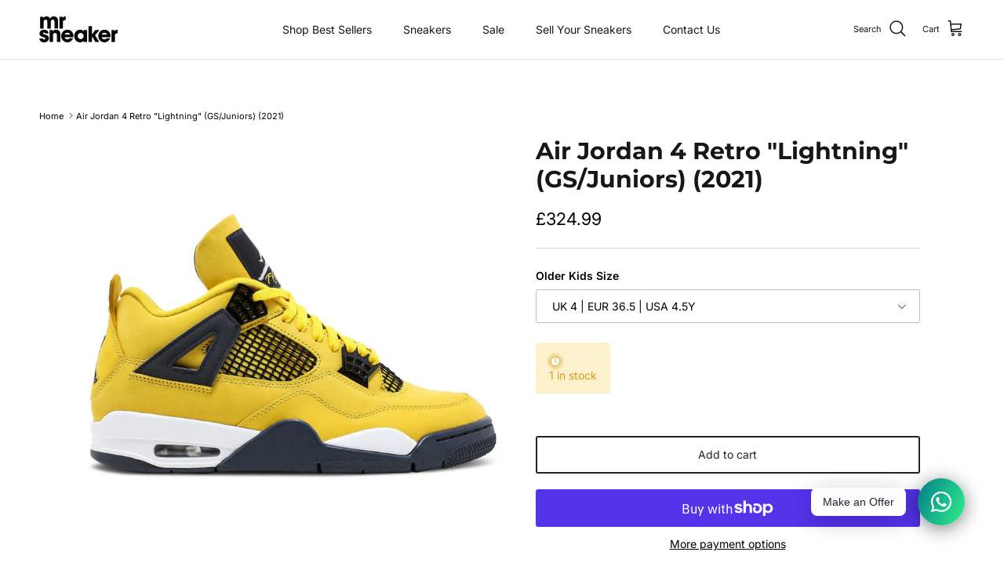

--- FILE ---
content_type: text/html; charset=utf-8
request_url: https://www.mrsneaker.com/products/air-jordan-4-retro-lightning-2021-gs-juniors
body_size: 47269
content:
<!doctype html>
<html class="no-js" lang="en" dir="ltr">
<head>
  <!-- Google Tag Manager -->
<script>(function(w,d,s,l,i){w[l]=w[l]||[];w[l].push({'gtm.start':
new Date().getTime(),event:'gtm.js'});var f=d.getElementsByTagName(s)[0],
j=d.createElement(s),dl=l!='dataLayer'?'&l='+l:'';j.async=true;j.src=
'https://www.googletagmanager.com/gtm.js?id='+i+dl;f.parentNode.insertBefore(j,f);
})(window,document,'script','dataLayer','GTM-PSVLKCWZ');</script>
<!-- End Google Tag Manager --><meta charset="utf-8">
<meta name="viewport" content="width=device-width,initial-scale=1">
<title>Air Jordan 4 Retro &quot;Lightning&quot; (GS/Juniors) (2021) &ndash; MrSneaker</title><link rel="canonical" href="https://www.mrsneaker.com/products/air-jordan-4-retro-lightning-2021-gs-juniors"><link rel="icon" href="//www.mrsneaker.com/cdn/shop/files/mrsneakerlogoblackwatermark.png?crop=center&height=48&v=1691495928&width=48" type="image/png">
  <link rel="apple-touch-icon" href="//www.mrsneaker.com/cdn/shop/files/mrsneakerlogoblackwatermark.png?crop=center&height=180&v=1691495928&width=180"><meta name="description" content="Product code: 408452-700 Colour: tour yellow/multi-color/multi-color/dark blue grey Year of release: 2021"><meta property="og:site_name" content="MrSneaker">
<meta property="og:url" content="https://www.mrsneaker.com/products/air-jordan-4-retro-lightning-2021-gs-juniors">
<meta property="og:title" content="Air Jordan 4 Retro &quot;Lightning&quot; (GS/Juniors) (2021)">
<meta property="og:type" content="product">
<meta property="og:description" content="Product code: 408452-700 Colour: tour yellow/multi-color/multi-color/dark blue grey Year of release: 2021"><meta property="og:image" content="http://www.mrsneaker.com/cdn/shop/products/1_de9fbcaa-e73d-4ba3-a2f3-5d2b68895fae.jpg?crop=center&height=1200&v=1754910841&width=1200">
  <meta property="og:image:secure_url" content="https://www.mrsneaker.com/cdn/shop/products/1_de9fbcaa-e73d-4ba3-a2f3-5d2b68895fae.jpg?crop=center&height=1200&v=1754910841&width=1200">
  <meta property="og:image:width" content="1336">
  <meta property="og:image:height" content="1336"><meta property="og:price:amount" content="324.99">
  <meta property="og:price:currency" content="GBP"><meta name="twitter:site" content="@MRSNEAKERCOM"><meta name="twitter:card" content="summary_large_image">
<meta name="twitter:title" content="Air Jordan 4 Retro &quot;Lightning&quot; (GS/Juniors) (2021)">
<meta name="twitter:description" content="Product code: 408452-700 Colour: tour yellow/multi-color/multi-color/dark blue grey Year of release: 2021">
<style>@font-face {
  font-family: Inter;
  font-weight: 400;
  font-style: normal;
  font-display: fallback;
  src: url("//www.mrsneaker.com/cdn/fonts/inter/inter_n4.b2a3f24c19b4de56e8871f609e73ca7f6d2e2bb9.woff2") format("woff2"),
       url("//www.mrsneaker.com/cdn/fonts/inter/inter_n4.af8052d517e0c9ffac7b814872cecc27ae1fa132.woff") format("woff");
}
@font-face {
  font-family: Inter;
  font-weight: 700;
  font-style: normal;
  font-display: fallback;
  src: url("//www.mrsneaker.com/cdn/fonts/inter/inter_n7.02711e6b374660cfc7915d1afc1c204e633421e4.woff2") format("woff2"),
       url("//www.mrsneaker.com/cdn/fonts/inter/inter_n7.6dab87426f6b8813070abd79972ceaf2f8d3b012.woff") format("woff");
}
@font-face {
  font-family: Inter;
  font-weight: 500;
  font-style: normal;
  font-display: fallback;
  src: url("//www.mrsneaker.com/cdn/fonts/inter/inter_n5.d7101d5e168594dd06f56f290dd759fba5431d97.woff2") format("woff2"),
       url("//www.mrsneaker.com/cdn/fonts/inter/inter_n5.5332a76bbd27da00474c136abb1ca3cbbf259068.woff") format("woff");
}
@font-face {
  font-family: Inter;
  font-weight: 400;
  font-style: italic;
  font-display: fallback;
  src: url("//www.mrsneaker.com/cdn/fonts/inter/inter_i4.feae1981dda792ab80d117249d9c7e0f1017e5b3.woff2") format("woff2"),
       url("//www.mrsneaker.com/cdn/fonts/inter/inter_i4.62773b7113d5e5f02c71486623cf828884c85c6e.woff") format("woff");
}
@font-face {
  font-family: Inter;
  font-weight: 700;
  font-style: italic;
  font-display: fallback;
  src: url("//www.mrsneaker.com/cdn/fonts/inter/inter_i7.b377bcd4cc0f160622a22d638ae7e2cd9b86ea4c.woff2") format("woff2"),
       url("//www.mrsneaker.com/cdn/fonts/inter/inter_i7.7c69a6a34e3bb44fcf6f975857e13b9a9b25beb4.woff") format("woff");
}
@font-face {
  font-family: Montserrat;
  font-weight: 700;
  font-style: normal;
  font-display: fallback;
  src: url("//www.mrsneaker.com/cdn/fonts/montserrat/montserrat_n7.3c434e22befd5c18a6b4afadb1e3d77c128c7939.woff2") format("woff2"),
       url("//www.mrsneaker.com/cdn/fonts/montserrat/montserrat_n7.5d9fa6e2cae713c8fb539a9876489d86207fe957.woff") format("woff");
}
@font-face {
  font-family: Inter;
  font-weight: 700;
  font-style: normal;
  font-display: fallback;
  src: url("//www.mrsneaker.com/cdn/fonts/inter/inter_n7.02711e6b374660cfc7915d1afc1c204e633421e4.woff2") format("woff2"),
       url("//www.mrsneaker.com/cdn/fonts/inter/inter_n7.6dab87426f6b8813070abd79972ceaf2f8d3b012.woff") format("woff");
}
@font-face {
  font-family: Inter;
  font-weight: 400;
  font-style: normal;
  font-display: fallback;
  src: url("//www.mrsneaker.com/cdn/fonts/inter/inter_n4.b2a3f24c19b4de56e8871f609e73ca7f6d2e2bb9.woff2") format("woff2"),
       url("//www.mrsneaker.com/cdn/fonts/inter/inter_n4.af8052d517e0c9ffac7b814872cecc27ae1fa132.woff") format("woff");
}
@font-face {
  font-family: Inter;
  font-weight: 600;
  font-style: normal;
  font-display: fallback;
  src: url("//www.mrsneaker.com/cdn/fonts/inter/inter_n6.771af0474a71b3797eb38f3487d6fb79d43b6877.woff2") format("woff2"),
       url("//www.mrsneaker.com/cdn/fonts/inter/inter_n6.88c903d8f9e157d48b73b7777d0642925bcecde7.woff") format("woff");
}
:root {
  --page-container-width:          1480px;
  --reading-container-width:       720px;
  --divider-opacity:               0.14;
  --gutter-large:                  30px;
  --gutter-desktop:                20px;
  --gutter-mobile:                 16px;
  --section-padding:               50px;
  --larger-section-padding:        80px;
  --larger-section-padding-mobile: 60px;
  --largest-section-padding:       110px;
  --aos-animate-duration:          0.6s;

  --base-font-family:              Inter, sans-serif;
  --base-font-weight:              400;
  --base-font-style:               normal;
  --heading-font-family:           Montserrat, sans-serif;
  --heading-font-weight:           700;
  --heading-font-style:            normal;
  --heading-font-letter-spacing:   normal;
  --logo-font-family:              Inter, sans-serif;
  --logo-font-weight:              700;
  --logo-font-style:               normal;
  --nav-font-family:               Inter, sans-serif;
  --nav-font-weight:               400;
  --nav-font-style:                normal;

  --base-text-size:14px;
  --base-line-height:              1.6;
  --input-text-size:16px;
  --smaller-text-size-1:11px;
  --smaller-text-size-2:14px;
  --smaller-text-size-3:11px;
  --smaller-text-size-4:10px;
  --larger-text-size:30px;
  --super-large-text-size:53px;
  --super-large-mobile-text-size:24px;
  --larger-mobile-text-size:24px;
  --logo-text-size:24px;--btn-letter-spacing: normal;
    --btn-text-transform: none;
    --button-text-size: 14px;
    --quickbuy-button-text-size: 14px;
    --small-feature-link-font-size: 1em;
    --input-btn-padding-top: 13px;
    --input-btn-padding-bottom: 13px;--heading-text-transform:none;
  --nav-text-size:                      14px;
  --mobile-menu-font-weight:            inherit;

  --body-bg-color:                      255 255 255;
  --bg-color:                           255 255 255;
  --body-text-color:                    0 0 0;
  --text-color:                         0 0 0;

  --header-text-col:                    #171717;--header-text-hover-col:             var(--main-nav-link-hover-col);--header-bg-col:                     #ffffff;
  --heading-color:                     23 23 23;
  --body-heading-color:                23 23 23;
  --heading-divider-col:               #e2e2e2;

  --logo-col:                          #171717;
  --main-nav-bg:                       #ffffff;
  --main-nav-link-col:                 #000000;
  --main-nav-link-hover-col:           #171717;
  --main-nav-link-featured-col:        #df5641;

  --link-color:                        23 23 23;
  --body-link-color:                   23 23 23;

  --btn-bg-color:                        35 35 35;
  --btn-bg-hover-color:                  0 0 0;
  --btn-border-color:                    35 35 35;
  --btn-border-hover-color:              0 0 0;
  --btn-text-color:                      255 255 255;
  --btn-text-hover-color:                255 255 255;--btn-alt-bg-color:                    255 255 255;
  --btn-alt-text-color:                  35 35 35;
  --btn-alt-border-color:                35 35 35;
  --btn-alt-border-hover-color:          35 35 35;--btn-ter-bg-color:                    235 235 235;
  --btn-ter-text-color:                  0 0 0;
  --btn-ter-bg-hover-color:              35 35 35;
  --btn-ter-text-hover-color:            255 255 255;--btn-border-radius: 3px;
    --btn-inspired-border-radius: 3px;--color-scheme-default:                             #ffffff;
  --color-scheme-default-color:                       255 255 255;
  --color-scheme-default-text-color:                  0 0 0;
  --color-scheme-default-head-color:                  23 23 23;
  --color-scheme-default-link-color:                  23 23 23;
  --color-scheme-default-btn-text-color:              255 255 255;
  --color-scheme-default-btn-text-hover-color:        255 255 255;
  --color-scheme-default-btn-bg-color:                35 35 35;
  --color-scheme-default-btn-bg-hover-color:          0 0 0;
  --color-scheme-default-btn-border-color:            35 35 35;
  --color-scheme-default-btn-border-hover-color:      0 0 0;
  --color-scheme-default-btn-alt-text-color:          35 35 35;
  --color-scheme-default-btn-alt-bg-color:            255 255 255;
  --color-scheme-default-btn-alt-border-color:        35 35 35;
  --color-scheme-default-btn-alt-border-hover-color:  35 35 35;

  --color-scheme-1:                             #f7f7f8;
  --color-scheme-1-color:                       247 247 248;
  --color-scheme-1-text-color:                  103 104 105;
  --color-scheme-1-head-color:                  23 23 23;
  --color-scheme-1-link-color:                  23 23 23;
  --color-scheme-1-btn-text-color:              255 255 255;
  --color-scheme-1-btn-text-hover-color:        255 255 255;
  --color-scheme-1-btn-bg-color:                35 35 35;
  --color-scheme-1-btn-bg-hover-color:          0 0 0;
  --color-scheme-1-btn-border-color:            35 35 35;
  --color-scheme-1-btn-border-hover-color:      0 0 0;
  --color-scheme-1-btn-alt-text-color:          35 35 35;
  --color-scheme-1-btn-alt-bg-color:            255 255 255;
  --color-scheme-1-btn-alt-border-color:        35 35 35;
  --color-scheme-1-btn-alt-border-hover-color:  35 35 35;

  --color-scheme-2:                             #232323;
  --color-scheme-2-color:                       35 35 35;
  --color-scheme-2-text-color:                  255 255 255;
  --color-scheme-2-head-color:                  255 255 255;
  --color-scheme-2-link-color:                  255 255 255;
  --color-scheme-2-btn-text-color:              23 23 23;
  --color-scheme-2-btn-text-hover-color:        23 23 23;
  --color-scheme-2-btn-bg-color:                255 255 255;
  --color-scheme-2-btn-bg-hover-color:          226 226 226;
  --color-scheme-2-btn-border-color:            255 255 255;
  --color-scheme-2-btn-border-hover-color:      226 226 226;
  --color-scheme-2-btn-alt-text-color:          23 23 23;
  --color-scheme-2-btn-alt-bg-color:            255 255 255;
  --color-scheme-2-btn-alt-border-color:        23 23 23;
  --color-scheme-2-btn-alt-border-hover-color:  23 23 23;

  /* Shop Pay payment terms */
  --payment-terms-background-color:    #ffffff;--quickbuy-bg: 247 247 248;--body-input-background-color:       rgb(var(--body-bg-color));
  --input-background-color:            rgb(var(--body-bg-color));
  --body-input-text-color:             var(--body-text-color);
  --input-text-color:                  var(--body-text-color);
  --body-input-border-color:           rgb(191, 191, 191);
  --input-border-color:                rgb(191, 191, 191);
  --input-border-color-hover:          rgb(115, 115, 115);
  --input-border-color-active:         rgb(0, 0, 0);

  --swatch-cross-svg:                  url("data:image/svg+xml,%3Csvg xmlns='http://www.w3.org/2000/svg' width='240' height='240' viewBox='0 0 24 24' fill='none' stroke='rgb(191, 191, 191)' stroke-width='0.09' preserveAspectRatio='none' %3E%3Cline x1='24' y1='0' x2='0' y2='24'%3E%3C/line%3E%3C/svg%3E");
  --swatch-cross-hover:                url("data:image/svg+xml,%3Csvg xmlns='http://www.w3.org/2000/svg' width='240' height='240' viewBox='0 0 24 24' fill='none' stroke='rgb(115, 115, 115)' stroke-width='0.09' preserveAspectRatio='none' %3E%3Cline x1='24' y1='0' x2='0' y2='24'%3E%3C/line%3E%3C/svg%3E");
  --swatch-cross-active:               url("data:image/svg+xml,%3Csvg xmlns='http://www.w3.org/2000/svg' width='240' height='240' viewBox='0 0 24 24' fill='none' stroke='rgb(0, 0, 0)' stroke-width='0.09' preserveAspectRatio='none' %3E%3Cline x1='24' y1='0' x2='0' y2='24'%3E%3C/line%3E%3C/svg%3E");

  --footer-divider-col:                #e4e4e4;
  --footer-text-col:                   255 255 255;
  --footer-heading-col:                255 255 255;
  --footer-bg-col:                     0 0 0;--product-label-overlay-justify: flex-start;--product-label-overlay-align: flex-end;--product-label-overlay-reduction-text:   #ffffff;
  --product-label-overlay-reduction-bg:     #b33323;
  --product-label-overlay-reduction-text-weight: 600;
  --product-label-overlay-stock-text:       #ffffff;
  --product-label-overlay-stock-bg:         #4c4c4b;
  --product-label-overlay-new-text:         #808284;
  --product-label-overlay-new-bg:           #ffffff;
  --product-label-overlay-meta-text:        #171717;
  --product-label-overlay-meta-bg:          #66ff65;
  --product-label-sale-text:                #df5641;
  --product-label-sold-text:                #171717;
  --product-label-preorder-text:            #60a57e;

  --product-block-crop-align:               center;

  
  --product-block-price-align:              flex-start;
  --product-block-price-item-margin-start:  initial;
  --product-block-price-item-margin-end:    .5rem;
  

  

  --collection-block-image-position:   center center;

  --swatch-picker-image-size:          70px;
  --swatch-crop-align:                 center center;

  --image-overlay-text-color:          255 255 255;--image-overlay-bg:                  rgba(23, 23, 23, 0.12);
  --image-overlay-shadow-start:        rgb(0 0 0 / 0.16);
  --image-overlay-box-opacity:         0.9;--product-inventory-ok-box-color:            #f2faf0;
  --product-inventory-ok-text-color:           #108043;
  --product-inventory-ok-icon-box-fill-color:  #fff;
  --product-inventory-low-box-color:           #fcf1cd;
  --product-inventory-low-text-color:          #dd9a1a;
  --product-inventory-low-icon-box-fill-color: #fff;
  --product-inventory-low-text-color-channels: 16, 128, 67;
  --product-inventory-ok-text-color-channels:  221, 154, 26;

  --rating-star-color: 246 165 41;--overlay-align-left: start;
    --overlay-align-right: end;}html[dir=rtl] {
  --overlay-right-text-m-left: 0;
  --overlay-right-text-m-right: auto;
  --overlay-left-shadow-left-left: 15%;
  --overlay-left-shadow-left-right: -50%;
  --overlay-left-shadow-right-left: -85%;
  --overlay-left-shadow-right-right: 0;
}.image-overlay--bg-box .text-overlay .text-overlay__text {
    --image-overlay-box-bg: 255 255 255;
    --heading-color: var(--body-heading-color);
    --text-color: var(--body-text-color);
    --link-color: var(--body-link-color);
  }::selection {
    background: rgb(var(--body-heading-color));
    color: rgb(var(--body-bg-color));
  }
  ::-moz-selection {
    background: rgb(var(--body-heading-color));
    color: rgb(var(--body-bg-color));
  }.use-color-scheme--default {
  --product-label-sale-text:           #df5641;
  --product-label-sold-text:           #171717;
  --product-label-preorder-text:       #60a57e;
  --input-background-color:            rgb(var(--body-bg-color));
  --input-text-color:                  var(--body-input-text-color);
  --input-border-color:                rgb(191, 191, 191);
  --input-border-color-hover:          rgb(115, 115, 115);
  --input-border-color-active:         rgb(0, 0, 0);
}</style>

  <link href="//www.mrsneaker.com/cdn/shop/t/73/assets/main.css?v=59812818702299870031762962332" rel="stylesheet" type="text/css" media="all" />
<link rel="preload" as="font" href="//www.mrsneaker.com/cdn/fonts/inter/inter_n4.b2a3f24c19b4de56e8871f609e73ca7f6d2e2bb9.woff2" type="font/woff2" crossorigin><link rel="preload" as="font" href="//www.mrsneaker.com/cdn/fonts/montserrat/montserrat_n7.3c434e22befd5c18a6b4afadb1e3d77c128c7939.woff2" type="font/woff2" crossorigin><script>
    document.documentElement.className = document.documentElement.className.replace('no-js', 'js');

    window.theme = {
      info: {
        name: 'Symmetry',
        version: '8.1.0'
      },
      device: {
        hasTouch: window.matchMedia('(any-pointer: coarse)').matches,
        hasHover: window.matchMedia('(hover: hover)').matches
      },
      mediaQueries: {
        md: '(min-width: 768px)',
        productMediaCarouselBreak: '(min-width: 1041px)'
      },
      routes: {
        base: 'https://www.mrsneaker.com',
        cart: '/cart',
        cartAdd: '/cart/add.js',
        cartUpdate: '/cart/update.js',
        predictiveSearch: '/search/suggest'
      },
      strings: {
        cartTermsConfirmation: "You must agree to the terms and conditions before continuing.",
        cartItemsQuantityError: "You can only add [QUANTITY] of this item to your cart.",
        generalSearchViewAll: "View all search results",
        noStock: "Sold out",
        noVariant: "Unavailable",
        productsProductChooseA: "Choose a",
        generalSearchPages: "Pages",
        generalSearchNoResultsWithoutTerms: "Sorry, we couldnʼt find any results",
        shippingCalculator: {
          singleRate: "There is one shipping rate for this destination:",
          multipleRates: "There are multiple shipping rates for this destination:",
          noRates: "We do not ship to this destination."
        },
        regularPrice: "Regular price",
        salePrice: "Sale price"
      },
      settings: {
        moneyWithCurrencyFormat: "\u003cspan class=money\u003e£{{amount}} GBP\u003c\/span\u003e",
        cartType: "drawer",
        afterAddToCart: "drawer",
        quickbuyStyle: "button",
        externalLinksNewTab: true,
        internalLinksSmoothScroll: true
      }
    }

    theme.inlineNavigationCheck = function() {
      var pageHeader = document.querySelector('.pageheader'),
          inlineNavContainer = pageHeader.querySelector('.logo-area__left__inner'),
          inlineNav = inlineNavContainer.querySelector('.navigation--left');
      if (inlineNav && getComputedStyle(inlineNav).display != 'none') {
        var inlineMenuCentered = document.querySelector('.pageheader--layout-inline-menu-center'),
            logoContainer = document.querySelector('.logo-area__middle__inner');
        if(inlineMenuCentered) {
          var rightWidth = document.querySelector('.logo-area__right__inner').clientWidth,
              middleWidth = logoContainer.clientWidth,
              logoArea = document.querySelector('.logo-area'),
              computedLogoAreaStyle = getComputedStyle(logoArea),
              logoAreaInnerWidth = logoArea.clientWidth - Math.ceil(parseFloat(computedLogoAreaStyle.paddingLeft)) - Math.ceil(parseFloat(computedLogoAreaStyle.paddingRight)),
              availableNavWidth = logoAreaInnerWidth - Math.max(rightWidth, middleWidth) * 2 - 40;
          inlineNavContainer.style.maxWidth = availableNavWidth + 'px';
        }

        var firstInlineNavLink = inlineNav.querySelector('.navigation__item:first-child'),
            lastInlineNavLink = inlineNav.querySelector('.navigation__item:last-child');
        if (lastInlineNavLink) {
          var inlineNavWidth = null;
          if(document.querySelector('html[dir=rtl]')) {
            inlineNavWidth = firstInlineNavLink.offsetLeft - lastInlineNavLink.offsetLeft + firstInlineNavLink.offsetWidth;
          } else {
            inlineNavWidth = lastInlineNavLink.offsetLeft - firstInlineNavLink.offsetLeft + lastInlineNavLink.offsetWidth;
          }
          if (inlineNavContainer.offsetWidth >= inlineNavWidth) {
            pageHeader.classList.add('pageheader--layout-inline-permitted');
            var tallLogo = logoContainer.clientHeight > lastInlineNavLink.clientHeight + 20;
            if (tallLogo) {
              inlineNav.classList.add('navigation--tight-underline');
            } else {
              inlineNav.classList.remove('navigation--tight-underline');
            }
          } else {
            pageHeader.classList.remove('pageheader--layout-inline-permitted');
          }
        }
      }
    };

    theme.setInitialHeaderHeightProperty = () => {
      const section = document.querySelector('.section-header');
      if (section) {
        document.documentElement.style.setProperty('--theme-header-height', Math.ceil(section.clientHeight) + 'px');
      }
    };
  </script>

  <script src="//www.mrsneaker.com/cdn/shop/t/73/assets/main.js?v=117527606522457621901762962332" defer></script>

  <script>window.performance && window.performance.mark && window.performance.mark('shopify.content_for_header.start');</script><meta name="google-site-verification" content="yJQO6nBCsMcvQ-e3DFqAUoCN5DtTLgq-HoaGNKjtRi0">
<meta name="google-site-verification" content="yJQO6nBCsMcvQ-e3DFqAUoCN5DtTLgq-HoaGNKjtRi0">
<meta name="facebook-domain-verification" content="eeo7z5lsh81mi62zpbi01qn82yzvh9">
<meta name="facebook-domain-verification" content="j2v0va75a2m66h30dr9r1y3jool699">
<meta name="facebook-domain-verification" content="bd8dzsbtnz0mxlf24wwg5v31hf902u">
<meta name="google-site-verification" content="PVwY3wYj_nZgVs3FT2NCbKUz6YTWmZFvknV9V8W0YUc">
<meta id="shopify-digital-wallet" name="shopify-digital-wallet" content="/25496900/digital_wallets/dialog">
<meta name="shopify-checkout-api-token" content="50d1f0f83e76b04457e66505c8d4dda4">
<meta id="in-context-paypal-metadata" data-shop-id="25496900" data-venmo-supported="false" data-environment="production" data-locale="en_US" data-paypal-v4="true" data-currency="GBP">
<link rel="alternate" type="application/json+oembed" href="https://www.mrsneaker.com/products/air-jordan-4-retro-lightning-2021-gs-juniors.oembed">
<script async="async" src="/checkouts/internal/preloads.js?locale=en-GB"></script>
<link rel="preconnect" href="https://shop.app" crossorigin="anonymous">
<script async="async" src="https://shop.app/checkouts/internal/preloads.js?locale=en-GB&shop_id=25496900" crossorigin="anonymous"></script>
<script id="apple-pay-shop-capabilities" type="application/json">{"shopId":25496900,"countryCode":"GB","currencyCode":"GBP","merchantCapabilities":["supports3DS"],"merchantId":"gid:\/\/shopify\/Shop\/25496900","merchantName":"MrSneaker","requiredBillingContactFields":["postalAddress","email","phone"],"requiredShippingContactFields":["postalAddress","email","phone"],"shippingType":"shipping","supportedNetworks":["visa","maestro","masterCard","amex","discover","elo"],"total":{"type":"pending","label":"MrSneaker","amount":"1.00"},"shopifyPaymentsEnabled":true,"supportsSubscriptions":true}</script>
<script id="shopify-features" type="application/json">{"accessToken":"50d1f0f83e76b04457e66505c8d4dda4","betas":["rich-media-storefront-analytics"],"domain":"www.mrsneaker.com","predictiveSearch":true,"shopId":25496900,"locale":"en"}</script>
<script>var Shopify = Shopify || {};
Shopify.shop = "mrsneaker.myshopify.com";
Shopify.locale = "en";
Shopify.currency = {"active":"GBP","rate":"1.0"};
Shopify.country = "GB";
Shopify.theme = {"name":"MrSneaker","id":185908658553,"schema_name":"Symmetry","schema_version":"8.1.0","theme_store_id":568,"role":"main"};
Shopify.theme.handle = "null";
Shopify.theme.style = {"id":null,"handle":null};
Shopify.cdnHost = "www.mrsneaker.com/cdn";
Shopify.routes = Shopify.routes || {};
Shopify.routes.root = "/";</script>
<script type="module">!function(o){(o.Shopify=o.Shopify||{}).modules=!0}(window);</script>
<script>!function(o){function n(){var o=[];function n(){o.push(Array.prototype.slice.apply(arguments))}return n.q=o,n}var t=o.Shopify=o.Shopify||{};t.loadFeatures=n(),t.autoloadFeatures=n()}(window);</script>
<script>
  window.ShopifyPay = window.ShopifyPay || {};
  window.ShopifyPay.apiHost = "shop.app\/pay";
  window.ShopifyPay.redirectState = null;
</script>
<script id="shop-js-analytics" type="application/json">{"pageType":"product"}</script>
<script defer="defer" async type="module" src="//www.mrsneaker.com/cdn/shopifycloud/shop-js/modules/v2/client.init-shop-cart-sync_BdyHc3Nr.en.esm.js"></script>
<script defer="defer" async type="module" src="//www.mrsneaker.com/cdn/shopifycloud/shop-js/modules/v2/chunk.common_Daul8nwZ.esm.js"></script>
<script type="module">
  await import("//www.mrsneaker.com/cdn/shopifycloud/shop-js/modules/v2/client.init-shop-cart-sync_BdyHc3Nr.en.esm.js");
await import("//www.mrsneaker.com/cdn/shopifycloud/shop-js/modules/v2/chunk.common_Daul8nwZ.esm.js");

  window.Shopify.SignInWithShop?.initShopCartSync?.({"fedCMEnabled":true,"windoidEnabled":true});

</script>
<script>
  window.Shopify = window.Shopify || {};
  if (!window.Shopify.featureAssets) window.Shopify.featureAssets = {};
  window.Shopify.featureAssets['shop-js'] = {"shop-cart-sync":["modules/v2/client.shop-cart-sync_QYOiDySF.en.esm.js","modules/v2/chunk.common_Daul8nwZ.esm.js"],"init-fed-cm":["modules/v2/client.init-fed-cm_DchLp9rc.en.esm.js","modules/v2/chunk.common_Daul8nwZ.esm.js"],"shop-button":["modules/v2/client.shop-button_OV7bAJc5.en.esm.js","modules/v2/chunk.common_Daul8nwZ.esm.js"],"init-windoid":["modules/v2/client.init-windoid_DwxFKQ8e.en.esm.js","modules/v2/chunk.common_Daul8nwZ.esm.js"],"shop-cash-offers":["modules/v2/client.shop-cash-offers_DWtL6Bq3.en.esm.js","modules/v2/chunk.common_Daul8nwZ.esm.js","modules/v2/chunk.modal_CQq8HTM6.esm.js"],"shop-toast-manager":["modules/v2/client.shop-toast-manager_CX9r1SjA.en.esm.js","modules/v2/chunk.common_Daul8nwZ.esm.js"],"init-shop-email-lookup-coordinator":["modules/v2/client.init-shop-email-lookup-coordinator_UhKnw74l.en.esm.js","modules/v2/chunk.common_Daul8nwZ.esm.js"],"pay-button":["modules/v2/client.pay-button_DzxNnLDY.en.esm.js","modules/v2/chunk.common_Daul8nwZ.esm.js"],"avatar":["modules/v2/client.avatar_BTnouDA3.en.esm.js"],"init-shop-cart-sync":["modules/v2/client.init-shop-cart-sync_BdyHc3Nr.en.esm.js","modules/v2/chunk.common_Daul8nwZ.esm.js"],"shop-login-button":["modules/v2/client.shop-login-button_D8B466_1.en.esm.js","modules/v2/chunk.common_Daul8nwZ.esm.js","modules/v2/chunk.modal_CQq8HTM6.esm.js"],"init-customer-accounts-sign-up":["modules/v2/client.init-customer-accounts-sign-up_C8fpPm4i.en.esm.js","modules/v2/client.shop-login-button_D8B466_1.en.esm.js","modules/v2/chunk.common_Daul8nwZ.esm.js","modules/v2/chunk.modal_CQq8HTM6.esm.js"],"init-shop-for-new-customer-accounts":["modules/v2/client.init-shop-for-new-customer-accounts_CVTO0Ztu.en.esm.js","modules/v2/client.shop-login-button_D8B466_1.en.esm.js","modules/v2/chunk.common_Daul8nwZ.esm.js","modules/v2/chunk.modal_CQq8HTM6.esm.js"],"init-customer-accounts":["modules/v2/client.init-customer-accounts_dRgKMfrE.en.esm.js","modules/v2/client.shop-login-button_D8B466_1.en.esm.js","modules/v2/chunk.common_Daul8nwZ.esm.js","modules/v2/chunk.modal_CQq8HTM6.esm.js"],"shop-follow-button":["modules/v2/client.shop-follow-button_CkZpjEct.en.esm.js","modules/v2/chunk.common_Daul8nwZ.esm.js","modules/v2/chunk.modal_CQq8HTM6.esm.js"],"lead-capture":["modules/v2/client.lead-capture_BntHBhfp.en.esm.js","modules/v2/chunk.common_Daul8nwZ.esm.js","modules/v2/chunk.modal_CQq8HTM6.esm.js"],"checkout-modal":["modules/v2/client.checkout-modal_CfxcYbTm.en.esm.js","modules/v2/chunk.common_Daul8nwZ.esm.js","modules/v2/chunk.modal_CQq8HTM6.esm.js"],"shop-login":["modules/v2/client.shop-login_Da4GZ2H6.en.esm.js","modules/v2/chunk.common_Daul8nwZ.esm.js","modules/v2/chunk.modal_CQq8HTM6.esm.js"],"payment-terms":["modules/v2/client.payment-terms_MV4M3zvL.en.esm.js","modules/v2/chunk.common_Daul8nwZ.esm.js","modules/v2/chunk.modal_CQq8HTM6.esm.js"]};
</script>
<script>(function() {
  var isLoaded = false;
  function asyncLoad() {
    if (isLoaded) return;
    isLoaded = true;
    var urls = ["https:\/\/ecommplugins-scripts.trustpilot.com\/v2.1\/js\/header.min.js?settings=eyJrZXkiOiJLUnJ1MDhnNWVDVlZCWmNNIiwicyI6InNrdSJ9\u0026v=2.5\u0026shop=mrsneaker.myshopify.com","https:\/\/ecommplugins-trustboxsettings.trustpilot.com\/mrsneaker.myshopify.com.js?settings=1713009798859\u0026shop=mrsneaker.myshopify.com","https:\/\/widget.trustpilot.com\/bootstrap\/v5\/tp.widget.sync.bootstrap.min.js?shop=mrsneaker.myshopify.com","https:\/\/services.nofraud.com\/js\/device.js?shop=mrsneaker.myshopify.com"];
    for (var i = 0; i < urls.length; i++) {
      var s = document.createElement('script');
      s.type = 'text/javascript';
      s.async = true;
      s.src = urls[i];
      var x = document.getElementsByTagName('script')[0];
      x.parentNode.insertBefore(s, x);
    }
  };
  if(window.attachEvent) {
    window.attachEvent('onload', asyncLoad);
  } else {
    window.addEventListener('load', asyncLoad, false);
  }
})();</script>
<script id="__st">var __st={"a":25496900,"offset":0,"reqid":"cf696f8a-f080-4ba5-b48c-31bbbd27f8b8-1768950712","pageurl":"www.mrsneaker.com\/products\/air-jordan-4-retro-lightning-2021-gs-juniors","u":"29759e29d186","p":"product","rtyp":"product","rid":6872034246849};</script>
<script>window.ShopifyPaypalV4VisibilityTracking = true;</script>
<script id="captcha-bootstrap">!function(){'use strict';const t='contact',e='account',n='new_comment',o=[[t,t],['blogs',n],['comments',n],[t,'customer']],c=[[e,'customer_login'],[e,'guest_login'],[e,'recover_customer_password'],[e,'create_customer']],r=t=>t.map((([t,e])=>`form[action*='/${t}']:not([data-nocaptcha='true']) input[name='form_type'][value='${e}']`)).join(','),a=t=>()=>t?[...document.querySelectorAll(t)].map((t=>t.form)):[];function s(){const t=[...o],e=r(t);return a(e)}const i='password',u='form_key',d=['recaptcha-v3-token','g-recaptcha-response','h-captcha-response',i],f=()=>{try{return window.sessionStorage}catch{return}},m='__shopify_v',_=t=>t.elements[u];function p(t,e,n=!1){try{const o=window.sessionStorage,c=JSON.parse(o.getItem(e)),{data:r}=function(t){const{data:e,action:n}=t;return t[m]||n?{data:e,action:n}:{data:t,action:n}}(c);for(const[e,n]of Object.entries(r))t.elements[e]&&(t.elements[e].value=n);n&&o.removeItem(e)}catch(o){console.error('form repopulation failed',{error:o})}}const l='form_type',E='cptcha';function T(t){t.dataset[E]=!0}const w=window,h=w.document,L='Shopify',v='ce_forms',y='captcha';let A=!1;((t,e)=>{const n=(g='f06e6c50-85a8-45c8-87d0-21a2b65856fe',I='https://cdn.shopify.com/shopifycloud/storefront-forms-hcaptcha/ce_storefront_forms_captcha_hcaptcha.v1.5.2.iife.js',D={infoText:'Protected by hCaptcha',privacyText:'Privacy',termsText:'Terms'},(t,e,n)=>{const o=w[L][v],c=o.bindForm;if(c)return c(t,g,e,D).then(n);var r;o.q.push([[t,g,e,D],n]),r=I,A||(h.body.append(Object.assign(h.createElement('script'),{id:'captcha-provider',async:!0,src:r})),A=!0)});var g,I,D;w[L]=w[L]||{},w[L][v]=w[L][v]||{},w[L][v].q=[],w[L][y]=w[L][y]||{},w[L][y].protect=function(t,e){n(t,void 0,e),T(t)},Object.freeze(w[L][y]),function(t,e,n,w,h,L){const[v,y,A,g]=function(t,e,n){const i=e?o:[],u=t?c:[],d=[...i,...u],f=r(d),m=r(i),_=r(d.filter((([t,e])=>n.includes(e))));return[a(f),a(m),a(_),s()]}(w,h,L),I=t=>{const e=t.target;return e instanceof HTMLFormElement?e:e&&e.form},D=t=>v().includes(t);t.addEventListener('submit',(t=>{const e=I(t);if(!e)return;const n=D(e)&&!e.dataset.hcaptchaBound&&!e.dataset.recaptchaBound,o=_(e),c=g().includes(e)&&(!o||!o.value);(n||c)&&t.preventDefault(),c&&!n&&(function(t){try{if(!f())return;!function(t){const e=f();if(!e)return;const n=_(t);if(!n)return;const o=n.value;o&&e.removeItem(o)}(t);const e=Array.from(Array(32),(()=>Math.random().toString(36)[2])).join('');!function(t,e){_(t)||t.append(Object.assign(document.createElement('input'),{type:'hidden',name:u})),t.elements[u].value=e}(t,e),function(t,e){const n=f();if(!n)return;const o=[...t.querySelectorAll(`input[type='${i}']`)].map((({name:t})=>t)),c=[...d,...o],r={};for(const[a,s]of new FormData(t).entries())c.includes(a)||(r[a]=s);n.setItem(e,JSON.stringify({[m]:1,action:t.action,data:r}))}(t,e)}catch(e){console.error('failed to persist form',e)}}(e),e.submit())}));const S=(t,e)=>{t&&!t.dataset[E]&&(n(t,e.some((e=>e===t))),T(t))};for(const o of['focusin','change'])t.addEventListener(o,(t=>{const e=I(t);D(e)&&S(e,y())}));const B=e.get('form_key'),M=e.get(l),P=B&&M;t.addEventListener('DOMContentLoaded',(()=>{const t=y();if(P)for(const e of t)e.elements[l].value===M&&p(e,B);[...new Set([...A(),...v().filter((t=>'true'===t.dataset.shopifyCaptcha))])].forEach((e=>S(e,t)))}))}(h,new URLSearchParams(w.location.search),n,t,e,['guest_login'])})(!0,!0)}();</script>
<script integrity="sha256-4kQ18oKyAcykRKYeNunJcIwy7WH5gtpwJnB7kiuLZ1E=" data-source-attribution="shopify.loadfeatures" defer="defer" src="//www.mrsneaker.com/cdn/shopifycloud/storefront/assets/storefront/load_feature-a0a9edcb.js" crossorigin="anonymous"></script>
<script crossorigin="anonymous" defer="defer" src="//www.mrsneaker.com/cdn/shopifycloud/storefront/assets/shopify_pay/storefront-65b4c6d7.js?v=20250812"></script>
<script data-source-attribution="shopify.dynamic_checkout.dynamic.init">var Shopify=Shopify||{};Shopify.PaymentButton=Shopify.PaymentButton||{isStorefrontPortableWallets:!0,init:function(){window.Shopify.PaymentButton.init=function(){};var t=document.createElement("script");t.src="https://www.mrsneaker.com/cdn/shopifycloud/portable-wallets/latest/portable-wallets.en.js",t.type="module",document.head.appendChild(t)}};
</script>
<script data-source-attribution="shopify.dynamic_checkout.buyer_consent">
  function portableWalletsHideBuyerConsent(e){var t=document.getElementById("shopify-buyer-consent"),n=document.getElementById("shopify-subscription-policy-button");t&&n&&(t.classList.add("hidden"),t.setAttribute("aria-hidden","true"),n.removeEventListener("click",e))}function portableWalletsShowBuyerConsent(e){var t=document.getElementById("shopify-buyer-consent"),n=document.getElementById("shopify-subscription-policy-button");t&&n&&(t.classList.remove("hidden"),t.removeAttribute("aria-hidden"),n.addEventListener("click",e))}window.Shopify?.PaymentButton&&(window.Shopify.PaymentButton.hideBuyerConsent=portableWalletsHideBuyerConsent,window.Shopify.PaymentButton.showBuyerConsent=portableWalletsShowBuyerConsent);
</script>
<script>
  function portableWalletsCleanup(e){e&&e.src&&console.error("Failed to load portable wallets script "+e.src);var t=document.querySelectorAll("shopify-accelerated-checkout .shopify-payment-button__skeleton, shopify-accelerated-checkout-cart .wallet-cart-button__skeleton"),e=document.getElementById("shopify-buyer-consent");for(let e=0;e<t.length;e++)t[e].remove();e&&e.remove()}function portableWalletsNotLoadedAsModule(e){e instanceof ErrorEvent&&"string"==typeof e.message&&e.message.includes("import.meta")&&"string"==typeof e.filename&&e.filename.includes("portable-wallets")&&(window.removeEventListener("error",portableWalletsNotLoadedAsModule),window.Shopify.PaymentButton.failedToLoad=e,"loading"===document.readyState?document.addEventListener("DOMContentLoaded",window.Shopify.PaymentButton.init):window.Shopify.PaymentButton.init())}window.addEventListener("error",portableWalletsNotLoadedAsModule);
</script>

<script type="module" src="https://www.mrsneaker.com/cdn/shopifycloud/portable-wallets/latest/portable-wallets.en.js" onError="portableWalletsCleanup(this)" crossorigin="anonymous"></script>
<script nomodule>
  document.addEventListener("DOMContentLoaded", portableWalletsCleanup);
</script>

<link id="shopify-accelerated-checkout-styles" rel="stylesheet" media="screen" href="https://www.mrsneaker.com/cdn/shopifycloud/portable-wallets/latest/accelerated-checkout-backwards-compat.css" crossorigin="anonymous">
<style id="shopify-accelerated-checkout-cart">
        #shopify-buyer-consent {
  margin-top: 1em;
  display: inline-block;
  width: 100%;
}

#shopify-buyer-consent.hidden {
  display: none;
}

#shopify-subscription-policy-button {
  background: none;
  border: none;
  padding: 0;
  text-decoration: underline;
  font-size: inherit;
  cursor: pointer;
}

#shopify-subscription-policy-button::before {
  box-shadow: none;
}

      </style>
<script id="sections-script" data-sections="related-products,footer" defer="defer" src="//www.mrsneaker.com/cdn/shop/t/73/compiled_assets/scripts.js?v=10102"></script>
<script>window.performance && window.performance.mark && window.performance.mark('shopify.content_for_header.end');</script>
<!-- CC Custom Head Start --><!-- CC Custom Head End --><script src="https://cdn.younet.network/jquery.min.js" defer="defer"></script>
    <meta name="google-site-verification" content="VxI9Z-PUl0lel6O2j-6oKaJIgeFiO2xnREBZ_v0a7bw" />
<!-- BEGIN app block: shopify://apps/pandectes-gdpr/blocks/banner/58c0baa2-6cc1-480c-9ea6-38d6d559556a -->
  
    
    
      <script defer src="https://cdn.shopify.com/extensions/019bdc07-7fb4-70c4-ad72-a3837152bf63/gdpr-238/assets/pandectes-core-latest.js"></script>
    
    <script>
      window.pandectesBannerSettings = {"version":"5","timestamp":1768830544,"store":{"id":25496900,"plan":"basic","primaryLocale":"en","headless":false,"useGeolocation":false},"visibility":{"delay":0,"enabled":true,"startHidden":[],"botsFriendly":false,"disableDesignMode":false,"adminMode":false},"regions":{"strict":"*","visible":"*"},"consent":{"redirectOnDeny":false,"reloadOnConsent":false,"broadcastChannel":false,"redirectOnDenyUrl":"https://www.google.com","shopify":true},"theme":{"logos":{"custom":false,"banner":"//mrsneaker.myshopify.com/cdn/shop/files/pandectes-banner-logo.png?v=1768830544926","widget":"//mrsneaker.myshopify.com/cdn/shop/files/pandectes-reopen-logo.png?v=1768830544926"},"mode":"custom","border":0,"variables":":host { --float: 16px; --font-size: 14px; --duration: 250ms; --padding: 20px; --radius-dialog:8px; --radius-button:8px; --border-button: 2px; --font-family: inherit; --color-base-100: #FFFFFF; --color-base-200: oklch(0.97 0 none); --color-base-300: oklch(0.93 0 none); --color-base-content: #000000; --color-primary: #000000; --color-primary-content: #FFFFFF; --color-secondary: #000000; --color-secondary-content: #FFFFFF; --color-accent: #000000; --color-accent-content: #FFFFFF; }","shadows":true,"isModal":false,"scrollLock":false,"useAnimations":true,"focus":"off","buttons":{"size":"md","border":2,"radius":8,"variants":{"primary":"filled","secondary":"outlined"}},"zIndex":1000,"showPoweredBy":true},"close":{"triggers":[],"action":"dismiss","pixels":200,"timeout":5},"language":{"multilingual":false,"detection":"browser","fallback":"en","supported":["en"],"allowChange":false},"widget":{"enabled":false,"position":"justify-end items-start","action":"reopen","customTrigger":false},"dialogs":{"notice":{"style":{"type":"box","layout":"vertical","position":"justify-center items-center","animation":"animation-zoom"},"buttons":{"primary":["allow","deny"],"secondary":[]},"features":{"flipButtons":false,"expandableIntro":false,"inlineLinks":false}},"preferences":false,"status":false},"links":{"links":[{"id":"policy","url":"https://mrsneaker.myshopify.com/policies/privacy-policy"}],"target":"_self","respectLocale":false},"storage":{"type":"http","domain":"","duration":365,"lastReset":1702125256},"texts":{"en":{"buttons":{"showLess":"Show less","showMore":"Show more"},"links":{"policy":"Learn more","google":"Google's Privacy Terms","imprint":"Imprint"},"categories":[{"title":"Strictly necessary cookies","description":"These cookies are essential in order to enable you to move around the website and use its features, such as accessing secure areas of the website. The website cannot function properly without these cookies."},{"title":"Functional cookies","description":"These cookies enable the site to provide enhanced functionality and personalisation. They may be set by us or by third party providers whose services we have added to our pages. If you do not allow these cookies then some or all of these services may not function properly."},{"title":"Performance cookies","description":"These cookies enable us to monitor and improve the performance of our website. For example, they allow us to count visits, identify traffic sources and see which parts of the site are most popular."},{"title":"Targeting cookies","description":"These cookies may be set through our site by our advertising partners. They may be used by those companies to build a profile of your interests and show you relevant adverts on other sites.    They do not store directly personal information, but are based on uniquely identifying your browser and internet device. If you do not allow these cookies, you will experience less targeted advertising."}],"notice":{"title":"We respect your privacy","message":"This website uses cookies to ensure you get the best experience.","dismiss":"Ok","allow":"Accept","deny":"Decline","preferences":"Preferences"},"preferences":{"title":"Manage consent preferences","message":"We use cookies to optimize website functionality, analyze the performance, and provide personalized experience to you. Some cookies are essential to make the website operate and function correctly. Those cookies cannot be disabled. In this window you can manage your preference of cookies.","cookieDetails":"Cookies details","alwaysActive":"Always allowed","deny":"Deny all","allow":"Accept all","custom":"Save preferences","dismiss":"Close"},"status":{"title":"Cookie settings","message":"Your current state","allow":"Accept all","deny":"Deny all","dismiss":"Close","reopen":"Change your consent","consentDate":"Consent date","consentId":"Your consent ID","hideDetails":"Hide details","showDetails":"Show details","noConsent":"No consent"},"declaration":{"name":"Name","type":"Type","vendor":"Provider","purpose":"Purpose","retention":"Retention"},"cookies":{"ar_debug":"Checks whether a technical debugger-cookie is present.","cart_currency":"Used after a checkout is completed to initialize a new empty cart with the same currency as the one just used.","IDE":"To measure the visitors’ actions after they click through from an advert. Expires after 1 year.","keep_alive":"Used when international domain redirection is enabled to determine if a request is the first one of a session.","locale_bar_accepted":"Preserves if the modal from the geolocation app was accepted.","localization":"Used to localize the cart to the correct country.","secure_customer_sig":"Used to identify a user after they sign into a shop as a customer so they do not need to log in again.","shopify_pay_redirect":"Used to accelerate the checkout process when the buyer has a Shop Pay account.","test_cookie":"To measure the visitors’ actions after they click through from an advert. Expires after each visit.","wpm-domain-test":"Used to test Shopify's Web Pixel Manager with the domain to make sure everything is working correctly.\t","_cmp_a":"Used for managing customer privacy settings.","_fbp":"Cookie is placed by Facebook to track visits across websites.","_ga":"Cookie is set by Google Analytics with unknown functionality","_gat":"Cookie is placed by Google Analytics to filter requests from bots.","_gcl_au":"Cookie is placed by Google Tag Manager to track conversions.","_gid":"Cookie is placed by Google Analytics to count and track pageviews.","_landing_page":"Capture the landing page of visitor when they come from other sites.","_orig_referrer":"Allows merchant to identify where people are visiting them from.","_pandectes_gdpr":"Used for the functionality of the cookies consent banner.","_pinterest_ct_ua":"Used to group actions across pages.","_pin_unauth":"Used to group actions for users who cannot be identified by Pinterest.","_shopify_s":"Used to identify a given browser session/shop combination. Duration is 30 minute rolling expiry of last use.","_shopify_sa_p":"Capture the landing page of visitor when they come from other sites to support marketing analytics.","_shopify_sa_t":"Capture the landing page of visitor when they come from other sites to support marketing analytics.","_shopify_y":"Shopify analytics."}}},"categories":[{"bitwise":0},{"bitwise":1},{"bitwise":2},{"bitwise":4}],"cookies":[{"name":"keep_alive","domain":"www.mrsneaker.com","type":"http","vendor":"Shopify","category":1,"retention":""},{"name":"secure_customer_sig","domain":"www.mrsneaker.com","type":"http","vendor":"Shopify","category":1,"retention":""},{"name":"localization","domain":"www.mrsneaker.com","type":"http","vendor":"Shopify","category":1,"retention":""},{"name":"cart_currency","domain":"www.mrsneaker.com","type":"http","vendor":"Shopify","category":1,"retention":""},{"name":"_cmp_a","domain":".mrsneaker.com","type":"http","vendor":"Shopify","category":1,"retention":""},{"name":"_shopify_y","domain":".mrsneaker.com","type":"http","vendor":"Shopify","category":1,"retention":""},{"name":"_orig_referrer","domain":".mrsneaker.com","type":"http","vendor":"Shopify","category":1,"retention":""},{"name":"_shopify_s","domain":".mrsneaker.com","type":"http","vendor":"Shopify","category":1,"retention":""},{"name":"_shopify_sa_t","domain":".mrsneaker.com","type":"http","vendor":"Shopify","category":1,"retention":""},{"name":"_landing_page","domain":".mrsneaker.com","type":"http","vendor":"Shopify","category":1,"retention":""},{"name":"shopify_pay_redirect","domain":"www.mrsneaker.com","type":"http","vendor":"Shopify","category":1,"retention":""},{"name":"_shopify_sa_p","domain":".mrsneaker.com","type":"http","vendor":"Shopify","category":1,"retention":""},{"name":"_gid","domain":".mrsneaker.com","type":"http","vendor":"Google","category":1,"retention":""},{"name":"_gat","domain":".mrsneaker.com","type":"http","vendor":"Google","category":1,"retention":""},{"name":"_gcl_au","domain":".mrsneaker.com","type":"http","vendor":"Google","category":1,"retention":""},{"name":"_pin_unauth","domain":".mrsneaker.com","type":"http","vendor":"Pinterest","category":1,"retention":""},{"name":"_ga","domain":".mrsneaker.com","type":"http","vendor":"Google","category":1,"retention":""},{"name":"test_cookie","domain":".doubleclick.net","type":"http","vendor":"Google","category":1,"retention":""},{"name":"_pandectes_gdpr","domain":".www.mrsneaker.com","type":"http","vendor":"Pandectes","category":1,"retention":""},{"name":"_fbp","domain":".mrsneaker.com","type":"http","vendor":"Facebook","category":1,"retention":""},{"name":"_pinterest_ct_ua","domain":".ct.pinterest.com","type":"http","vendor":"Pinterest","category":1,"retention":""},{"name":"wpm-domain-test","domain":"com","type":"http","vendor":"Shopify","category":1,"retention":""},{"name":"wpm-domain-test","domain":"mrsneaker.com","type":"http","vendor":"Shopify","category":1,"retention":""},{"name":"wpm-domain-test","domain":"www.mrsneaker.com","type":"http","vendor":"Shopify","category":1,"retention":""},{"name":"cookietest","domain":"www.mrsneaker.com","type":"http","vendor":"Shopify","category":1,"retention":""},{"name":"locale_bar_accepted","domain":"www.mrsneaker.com","type":"http","vendor":"GrizzlyAppsSRL","category":1,"retention":""},{"name":"_secure_session_id","domain":"www.mrsneaker.com","type":"http","vendor":"Shopify","category":1,"retention":""},{"name":"_shopify_d","domain":"com","type":"http","vendor":"Shopify","category":1,"retention":""},{"name":"IDE","domain":".doubleclick.net","type":"http","vendor":"Google","category":1,"retention":""},{"name":"_shopify_d","domain":"mrsneaker.com","type":"http","vendor":"Shopify","category":1,"retention":""},{"name":"optiMonkClientId","domain":"www.mrsneaker.com","type":"http","vendor":"Unknown","category":1,"retention":""},{"name":"optiMonkSession","domain":"www.mrsneaker.com","type":"http","vendor":"Unknown","category":1,"retention":""},{"name":"optiMonkEmbedded210321","domain":"www.mrsneaker.com","type":"http","vendor":"Unknown","category":1,"retention":""},{"name":"_ga_YQQYSQNGPE","domain":".mrsneaker.com","type":"http","vendor":"Google","category":1,"retention":""},{"name":"_ga_G9G9QKBKLD","domain":".mrsneaker.com","type":"http","vendor":"Google","category":1,"retention":""},{"name":"ar_debug","domain":".pinterest.com","type":"http","vendor":"Teads","category":1,"retention":""},{"name":"__wtba","domain":"www.mrsneaker.com","type":"http","vendor":"Unknown","category":1,"retention":""},{"name":"optiMonkClient","domain":"www.mrsneaker.com","type":"http","vendor":"Unknown","category":1,"retention":""},{"name":"nf38936_customer_code","domain":".nofraud.com","type":"http","vendor":"Unknown","category":1,"retention":""},{"name":"nf_device","domain":".nofraud.com","type":"http","vendor":"Unknown","category":1,"retention":""},{"name":"__mmapiwsid","domain":".mrsneaker.com","type":"http","vendor":"Unknown","category":1,"retention":""}]};
      window.addEventListener('DOMContentLoaded', function(){
        const element = document.createElement('pandectes-cmp');
        element.appData = {"version":"5","timestamp":1768830544,"store":{"id":25496900,"plan":"basic","primaryLocale":"en","headless":false,"useGeolocation":false},"visibility":{"delay":0,"enabled":true,"startHidden":[],"botsFriendly":false,"disableDesignMode":false,"adminMode":false},"regions":{"strict":"*","visible":"*"},"consent":{"redirectOnDeny":false,"reloadOnConsent":false,"broadcastChannel":false,"redirectOnDenyUrl":"https://www.google.com","shopify":true},"theme":{"logos":{"custom":false,"banner":"//mrsneaker.myshopify.com/cdn/shop/files/pandectes-banner-logo.png?v=1768830544926","widget":"//mrsneaker.myshopify.com/cdn/shop/files/pandectes-reopen-logo.png?v=1768830544926"},"mode":"custom","border":0,"variables":":host { --float: 16px; --font-size: 14px; --duration: 250ms; --padding: 20px; --radius-dialog:8px; --radius-button:8px; --border-button: 2px; --font-family: inherit; --color-base-100: #FFFFFF; --color-base-200: oklch(0.97 0 none); --color-base-300: oklch(0.93 0 none); --color-base-content: #000000; --color-primary: #000000; --color-primary-content: #FFFFFF; --color-secondary: #000000; --color-secondary-content: #FFFFFF; --color-accent: #000000; --color-accent-content: #FFFFFF; }","shadows":true,"isModal":false,"scrollLock":false,"useAnimations":true,"focus":"off","buttons":{"size":"md","border":2,"radius":8,"variants":{"primary":"filled","secondary":"outlined"}},"zIndex":1000,"showPoweredBy":true},"close":{"triggers":[],"action":"dismiss","pixels":200,"timeout":5},"language":{"multilingual":false,"detection":"browser","fallback":"en","supported":["en"],"allowChange":false},"widget":{"enabled":false,"position":"justify-end items-start","action":"reopen","customTrigger":false},"dialogs":{"notice":{"style":{"type":"box","layout":"vertical","position":"justify-center items-center","animation":"animation-zoom"},"buttons":{"primary":["allow","deny"],"secondary":[]},"features":{"flipButtons":false,"expandableIntro":false,"inlineLinks":false}},"preferences":false,"status":false},"links":{"links":[{"id":"policy","url":"https://mrsneaker.myshopify.com/policies/privacy-policy"}],"target":"_self","respectLocale":false},"storage":{"type":"http","domain":"","duration":365,"lastReset":1702125256},"texts":{"en":{"buttons":{"showLess":"Show less","showMore":"Show more"},"links":{"policy":"Learn more","google":"Google's Privacy Terms","imprint":"Imprint"},"categories":[{"title":"Strictly necessary cookies","description":"These cookies are essential in order to enable you to move around the website and use its features, such as accessing secure areas of the website. The website cannot function properly without these cookies."},{"title":"Functional cookies","description":"These cookies enable the site to provide enhanced functionality and personalisation. They may be set by us or by third party providers whose services we have added to our pages. If you do not allow these cookies then some or all of these services may not function properly."},{"title":"Performance cookies","description":"These cookies enable us to monitor and improve the performance of our website. For example, they allow us to count visits, identify traffic sources and see which parts of the site are most popular."},{"title":"Targeting cookies","description":"These cookies may be set through our site by our advertising partners. They may be used by those companies to build a profile of your interests and show you relevant adverts on other sites.    They do not store directly personal information, but are based on uniquely identifying your browser and internet device. If you do not allow these cookies, you will experience less targeted advertising."}],"notice":{"title":"We respect your privacy","message":"This website uses cookies to ensure you get the best experience.","dismiss":"Ok","allow":"Accept","deny":"Decline","preferences":"Preferences"},"preferences":{"title":"Manage consent preferences","message":"We use cookies to optimize website functionality, analyze the performance, and provide personalized experience to you. Some cookies are essential to make the website operate and function correctly. Those cookies cannot be disabled. In this window you can manage your preference of cookies.","cookieDetails":"Cookies details","alwaysActive":"Always allowed","deny":"Deny all","allow":"Accept all","custom":"Save preferences","dismiss":"Close"},"status":{"title":"Cookie settings","message":"Your current state","allow":"Accept all","deny":"Deny all","dismiss":"Close","reopen":"Change your consent","consentDate":"Consent date","consentId":"Your consent ID","hideDetails":"Hide details","showDetails":"Show details","noConsent":"No consent"},"declaration":{"name":"Name","type":"Type","vendor":"Provider","purpose":"Purpose","retention":"Retention"},"cookies":{"ar_debug":"Checks whether a technical debugger-cookie is present.","cart_currency":"Used after a checkout is completed to initialize a new empty cart with the same currency as the one just used.","IDE":"To measure the visitors’ actions after they click through from an advert. Expires after 1 year.","keep_alive":"Used when international domain redirection is enabled to determine if a request is the first one of a session.","locale_bar_accepted":"Preserves if the modal from the geolocation app was accepted.","localization":"Used to localize the cart to the correct country.","secure_customer_sig":"Used to identify a user after they sign into a shop as a customer so they do not need to log in again.","shopify_pay_redirect":"Used to accelerate the checkout process when the buyer has a Shop Pay account.","test_cookie":"To measure the visitors’ actions after they click through from an advert. Expires after each visit.","wpm-domain-test":"Used to test Shopify's Web Pixel Manager with the domain to make sure everything is working correctly.\t","_cmp_a":"Used for managing customer privacy settings.","_fbp":"Cookie is placed by Facebook to track visits across websites.","_ga":"Cookie is set by Google Analytics with unknown functionality","_gat":"Cookie is placed by Google Analytics to filter requests from bots.","_gcl_au":"Cookie is placed by Google Tag Manager to track conversions.","_gid":"Cookie is placed by Google Analytics to count and track pageviews.","_landing_page":"Capture the landing page of visitor when they come from other sites.","_orig_referrer":"Allows merchant to identify where people are visiting them from.","_pandectes_gdpr":"Used for the functionality of the cookies consent banner.","_pinterest_ct_ua":"Used to group actions across pages.","_pin_unauth":"Used to group actions for users who cannot be identified by Pinterest.","_shopify_s":"Used to identify a given browser session/shop combination. Duration is 30 minute rolling expiry of last use.","_shopify_sa_p":"Capture the landing page of visitor when they come from other sites to support marketing analytics.","_shopify_sa_t":"Capture the landing page of visitor when they come from other sites to support marketing analytics.","_shopify_y":"Shopify analytics."}}},"categories":[{"bitwise":0},{"bitwise":1},{"bitwise":2},{"bitwise":4}],"cookies":[{"name":"keep_alive","domain":"www.mrsneaker.com","type":"http","vendor":"Shopify","category":1,"retention":""},{"name":"secure_customer_sig","domain":"www.mrsneaker.com","type":"http","vendor":"Shopify","category":1,"retention":""},{"name":"localization","domain":"www.mrsneaker.com","type":"http","vendor":"Shopify","category":1,"retention":""},{"name":"cart_currency","domain":"www.mrsneaker.com","type":"http","vendor":"Shopify","category":1,"retention":""},{"name":"_cmp_a","domain":".mrsneaker.com","type":"http","vendor":"Shopify","category":1,"retention":""},{"name":"_shopify_y","domain":".mrsneaker.com","type":"http","vendor":"Shopify","category":1,"retention":""},{"name":"_orig_referrer","domain":".mrsneaker.com","type":"http","vendor":"Shopify","category":1,"retention":""},{"name":"_shopify_s","domain":".mrsneaker.com","type":"http","vendor":"Shopify","category":1,"retention":""},{"name":"_shopify_sa_t","domain":".mrsneaker.com","type":"http","vendor":"Shopify","category":1,"retention":""},{"name":"_landing_page","domain":".mrsneaker.com","type":"http","vendor":"Shopify","category":1,"retention":""},{"name":"shopify_pay_redirect","domain":"www.mrsneaker.com","type":"http","vendor":"Shopify","category":1,"retention":""},{"name":"_shopify_sa_p","domain":".mrsneaker.com","type":"http","vendor":"Shopify","category":1,"retention":""},{"name":"_gid","domain":".mrsneaker.com","type":"http","vendor":"Google","category":1,"retention":""},{"name":"_gat","domain":".mrsneaker.com","type":"http","vendor":"Google","category":1,"retention":""},{"name":"_gcl_au","domain":".mrsneaker.com","type":"http","vendor":"Google","category":1,"retention":""},{"name":"_pin_unauth","domain":".mrsneaker.com","type":"http","vendor":"Pinterest","category":1,"retention":""},{"name":"_ga","domain":".mrsneaker.com","type":"http","vendor":"Google","category":1,"retention":""},{"name":"test_cookie","domain":".doubleclick.net","type":"http","vendor":"Google","category":1,"retention":""},{"name":"_pandectes_gdpr","domain":".www.mrsneaker.com","type":"http","vendor":"Pandectes","category":1,"retention":""},{"name":"_fbp","domain":".mrsneaker.com","type":"http","vendor":"Facebook","category":1,"retention":""},{"name":"_pinterest_ct_ua","domain":".ct.pinterest.com","type":"http","vendor":"Pinterest","category":1,"retention":""},{"name":"wpm-domain-test","domain":"com","type":"http","vendor":"Shopify","category":1,"retention":""},{"name":"wpm-domain-test","domain":"mrsneaker.com","type":"http","vendor":"Shopify","category":1,"retention":""},{"name":"wpm-domain-test","domain":"www.mrsneaker.com","type":"http","vendor":"Shopify","category":1,"retention":""},{"name":"cookietest","domain":"www.mrsneaker.com","type":"http","vendor":"Shopify","category":1,"retention":""},{"name":"locale_bar_accepted","domain":"www.mrsneaker.com","type":"http","vendor":"GrizzlyAppsSRL","category":1,"retention":""},{"name":"_secure_session_id","domain":"www.mrsneaker.com","type":"http","vendor":"Shopify","category":1,"retention":""},{"name":"_shopify_d","domain":"com","type":"http","vendor":"Shopify","category":1,"retention":""},{"name":"IDE","domain":".doubleclick.net","type":"http","vendor":"Google","category":1,"retention":""},{"name":"_shopify_d","domain":"mrsneaker.com","type":"http","vendor":"Shopify","category":1,"retention":""},{"name":"optiMonkClientId","domain":"www.mrsneaker.com","type":"http","vendor":"Unknown","category":1,"retention":""},{"name":"optiMonkSession","domain":"www.mrsneaker.com","type":"http","vendor":"Unknown","category":1,"retention":""},{"name":"optiMonkEmbedded210321","domain":"www.mrsneaker.com","type":"http","vendor":"Unknown","category":1,"retention":""},{"name":"_ga_YQQYSQNGPE","domain":".mrsneaker.com","type":"http","vendor":"Google","category":1,"retention":""},{"name":"_ga_G9G9QKBKLD","domain":".mrsneaker.com","type":"http","vendor":"Google","category":1,"retention":""},{"name":"ar_debug","domain":".pinterest.com","type":"http","vendor":"Teads","category":1,"retention":""},{"name":"__wtba","domain":"www.mrsneaker.com","type":"http","vendor":"Unknown","category":1,"retention":""},{"name":"optiMonkClient","domain":"www.mrsneaker.com","type":"http","vendor":"Unknown","category":1,"retention":""},{"name":"nf38936_customer_code","domain":".nofraud.com","type":"http","vendor":"Unknown","category":1,"retention":""},{"name":"nf_device","domain":".nofraud.com","type":"http","vendor":"Unknown","category":1,"retention":""},{"name":"__mmapiwsid","domain":".mrsneaker.com","type":"http","vendor":"Unknown","category":1,"retention":""}]};
        document.body.appendChild(element);
      });
    </script>
  


<!-- END app block --><!-- BEGIN app block: shopify://apps/nofraud-fraud-protection/blocks/nf_device/5c2706cf-d458-49c5-a6fa-4fb6b79ce2b4 --><script async src="https://services.nofraud.com/js/device.js?shop=mrsneaker.myshopify.com" type="application/javascript"></script>


<!-- END app block --><!-- BEGIN app block: shopify://apps/rt-social-chat-live-chat/blocks/app-embed/9baee9b7-6929-47af-9935-05bcdc376396 --><script>
  window.roarJs = window.roarJs || {};
  roarJs.WhatsAppConfig = {
    metafields: {
      shop: "mrsneaker.myshopify.com",
      settings: {"enabled":"1","block_order":["1492096252560"],"blocks":{"1492096252560":{"disabled":"0","type":"whatsapp","number":"+447375375385","whatsapp_web":"1","name":"Aadam","label":"Support","avatar":"1","avatar_url":"https:\/\/www.gravatar.com\/avatar","online":"1","timezone":"Europe\/London","sunday":{"enabled":"1","range":"480,1200"},"monday":{"enabled":"1","range":"480,1200"},"tuesday":{"enabled":"1","range":"480,1200"},"wednesday":{"enabled":"1","range":"480,1200"},"thursday":{"enabled":"1","range":"480,1200"},"friday":{"enabled":"1","range":"480,1200"},"saturday":{"enabled":"1","range":"480,1200"},"offline":"I will be back soon","chat":{"enabled":"1","greeting":"Hi. Welcome to MrSneaker, which item did you want to make an offer on?"},"message":"","page_url":"0"}},"param":{"newtab":"0","offline_disabled":"0","offline_message":"1","greeting":{"enabled":"0","message":"","delay":""},"pending":{"enabled":"0","number":"","color":"","background":""},"position":{"value":"right","bottom":"50","left":"50","right":"50"},"cta_type":"all"},"mobile":{"enabled":"1","position":{"value":"inherit","bottom":"70","left":"20","right":"20"}},"style":{"gradient":"preset","pattern":"0","custom":{"color":"#ffffff","background":"#01e677"},"icon":"10","rounded":"1"},"share":{"block_order":["whatsapp"],"blocks":{"whatsapp":{"type":"whatsapp","label":"Share on Whatsapp"}},"param":{"enabled":"0","position":"left"},"mobile":{"enabled":"0","position":"left"},"style":{"color":"#ffffff","background":"#000000"},"texts":{"button":"Share","message":"Check this out, it's so cool!"}},"charge":false,"onetime":false,"track_url":"https:\/\/haloroar.com\/app\/whatsapp\/tracking","texts":{"title":"Hi there 👋","description":"","note":"We typically reply within a few minutes","button":"Make an Offer","placeholder":"Send a message…","emoji_search":"Search emoji…","emoji_frequently":"Frequently used","emoji_people":"People","emoji_nature":"Nature","emoji_objects":"Objects","emoji_places":"Places","emoji_symbols":"Symbols","emoji_not_found":"No emoji could be found"},"only1":"true","desktop":{"disabled":"0","position":"right","layout":"button_chat"}},
      moneyFormat: "\u003cspan class=money\u003e£{{amount}}\u003c\/span\u003e"
    }
  }
</script>

<script src="https://cdn.shopify.com/extensions/019a1460-f72e-7cbc-becc-90116917fae9/rt-whats-app-chat-live-chat-2/assets/whatsapp.js" defer></script>


<!-- END app block --><!-- BEGIN app block: shopify://apps/optimonk-popup-cro-a-b-test/blocks/app-embed/0b488be1-fc0a-4fe6-8793-f2bef383dba8 -->
<script async src="https://onsite.optimonk.com/script.js?account=210321&origin=shopify-app-embed-block"></script>




<!-- END app block --><script src="https://cdn.shopify.com/extensions/1f805629-c1d3-44c5-afa0-f2ef641295ef/booster-page-speed-optimizer-1/assets/speed-embed.js" type="text/javascript" defer="defer"></script>
<link href="https://cdn.shopify.com/extensions/019a1460-f72e-7cbc-becc-90116917fae9/rt-whats-app-chat-live-chat-2/assets/whatsapp.css" rel="stylesheet" type="text/css" media="all">
<link href="https://monorail-edge.shopifysvc.com" rel="dns-prefetch">
<script>(function(){if ("sendBeacon" in navigator && "performance" in window) {try {var session_token_from_headers = performance.getEntriesByType('navigation')[0].serverTiming.find(x => x.name == '_s').description;} catch {var session_token_from_headers = undefined;}var session_cookie_matches = document.cookie.match(/_shopify_s=([^;]*)/);var session_token_from_cookie = session_cookie_matches && session_cookie_matches.length === 2 ? session_cookie_matches[1] : "";var session_token = session_token_from_headers || session_token_from_cookie || "";function handle_abandonment_event(e) {var entries = performance.getEntries().filter(function(entry) {return /monorail-edge.shopifysvc.com/.test(entry.name);});if (!window.abandonment_tracked && entries.length === 0) {window.abandonment_tracked = true;var currentMs = Date.now();var navigation_start = performance.timing.navigationStart;var payload = {shop_id: 25496900,url: window.location.href,navigation_start,duration: currentMs - navigation_start,session_token,page_type: "product"};window.navigator.sendBeacon("https://monorail-edge.shopifysvc.com/v1/produce", JSON.stringify({schema_id: "online_store_buyer_site_abandonment/1.1",payload: payload,metadata: {event_created_at_ms: currentMs,event_sent_at_ms: currentMs}}));}}window.addEventListener('pagehide', handle_abandonment_event);}}());</script>
<script id="web-pixels-manager-setup">(function e(e,d,r,n,o){if(void 0===o&&(o={}),!Boolean(null===(a=null===(i=window.Shopify)||void 0===i?void 0:i.analytics)||void 0===a?void 0:a.replayQueue)){var i,a;window.Shopify=window.Shopify||{};var t=window.Shopify;t.analytics=t.analytics||{};var s=t.analytics;s.replayQueue=[],s.publish=function(e,d,r){return s.replayQueue.push([e,d,r]),!0};try{self.performance.mark("wpm:start")}catch(e){}var l=function(){var e={modern:/Edge?\/(1{2}[4-9]|1[2-9]\d|[2-9]\d{2}|\d{4,})\.\d+(\.\d+|)|Firefox\/(1{2}[4-9]|1[2-9]\d|[2-9]\d{2}|\d{4,})\.\d+(\.\d+|)|Chrom(ium|e)\/(9{2}|\d{3,})\.\d+(\.\d+|)|(Maci|X1{2}).+ Version\/(15\.\d+|(1[6-9]|[2-9]\d|\d{3,})\.\d+)([,.]\d+|)( \(\w+\)|)( Mobile\/\w+|) Safari\/|Chrome.+OPR\/(9{2}|\d{3,})\.\d+\.\d+|(CPU[ +]OS|iPhone[ +]OS|CPU[ +]iPhone|CPU IPhone OS|CPU iPad OS)[ +]+(15[._]\d+|(1[6-9]|[2-9]\d|\d{3,})[._]\d+)([._]\d+|)|Android:?[ /-](13[3-9]|1[4-9]\d|[2-9]\d{2}|\d{4,})(\.\d+|)(\.\d+|)|Android.+Firefox\/(13[5-9]|1[4-9]\d|[2-9]\d{2}|\d{4,})\.\d+(\.\d+|)|Android.+Chrom(ium|e)\/(13[3-9]|1[4-9]\d|[2-9]\d{2}|\d{4,})\.\d+(\.\d+|)|SamsungBrowser\/([2-9]\d|\d{3,})\.\d+/,legacy:/Edge?\/(1[6-9]|[2-9]\d|\d{3,})\.\d+(\.\d+|)|Firefox\/(5[4-9]|[6-9]\d|\d{3,})\.\d+(\.\d+|)|Chrom(ium|e)\/(5[1-9]|[6-9]\d|\d{3,})\.\d+(\.\d+|)([\d.]+$|.*Safari\/(?![\d.]+ Edge\/[\d.]+$))|(Maci|X1{2}).+ Version\/(10\.\d+|(1[1-9]|[2-9]\d|\d{3,})\.\d+)([,.]\d+|)( \(\w+\)|)( Mobile\/\w+|) Safari\/|Chrome.+OPR\/(3[89]|[4-9]\d|\d{3,})\.\d+\.\d+|(CPU[ +]OS|iPhone[ +]OS|CPU[ +]iPhone|CPU IPhone OS|CPU iPad OS)[ +]+(10[._]\d+|(1[1-9]|[2-9]\d|\d{3,})[._]\d+)([._]\d+|)|Android:?[ /-](13[3-9]|1[4-9]\d|[2-9]\d{2}|\d{4,})(\.\d+|)(\.\d+|)|Mobile Safari.+OPR\/([89]\d|\d{3,})\.\d+\.\d+|Android.+Firefox\/(13[5-9]|1[4-9]\d|[2-9]\d{2}|\d{4,})\.\d+(\.\d+|)|Android.+Chrom(ium|e)\/(13[3-9]|1[4-9]\d|[2-9]\d{2}|\d{4,})\.\d+(\.\d+|)|Android.+(UC? ?Browser|UCWEB|U3)[ /]?(15\.([5-9]|\d{2,})|(1[6-9]|[2-9]\d|\d{3,})\.\d+)\.\d+|SamsungBrowser\/(5\.\d+|([6-9]|\d{2,})\.\d+)|Android.+MQ{2}Browser\/(14(\.(9|\d{2,})|)|(1[5-9]|[2-9]\d|\d{3,})(\.\d+|))(\.\d+|)|K[Aa][Ii]OS\/(3\.\d+|([4-9]|\d{2,})\.\d+)(\.\d+|)/},d=e.modern,r=e.legacy,n=navigator.userAgent;return n.match(d)?"modern":n.match(r)?"legacy":"unknown"}(),u="modern"===l?"modern":"legacy",c=(null!=n?n:{modern:"",legacy:""})[u],f=function(e){return[e.baseUrl,"/wpm","/b",e.hashVersion,"modern"===e.buildTarget?"m":"l",".js"].join("")}({baseUrl:d,hashVersion:r,buildTarget:u}),m=function(e){var d=e.version,r=e.bundleTarget,n=e.surface,o=e.pageUrl,i=e.monorailEndpoint;return{emit:function(e){var a=e.status,t=e.errorMsg,s=(new Date).getTime(),l=JSON.stringify({metadata:{event_sent_at_ms:s},events:[{schema_id:"web_pixels_manager_load/3.1",payload:{version:d,bundle_target:r,page_url:o,status:a,surface:n,error_msg:t},metadata:{event_created_at_ms:s}}]});if(!i)return console&&console.warn&&console.warn("[Web Pixels Manager] No Monorail endpoint provided, skipping logging."),!1;try{return self.navigator.sendBeacon.bind(self.navigator)(i,l)}catch(e){}var u=new XMLHttpRequest;try{return u.open("POST",i,!0),u.setRequestHeader("Content-Type","text/plain"),u.send(l),!0}catch(e){return console&&console.warn&&console.warn("[Web Pixels Manager] Got an unhandled error while logging to Monorail."),!1}}}}({version:r,bundleTarget:l,surface:e.surface,pageUrl:self.location.href,monorailEndpoint:e.monorailEndpoint});try{o.browserTarget=l,function(e){var d=e.src,r=e.async,n=void 0===r||r,o=e.onload,i=e.onerror,a=e.sri,t=e.scriptDataAttributes,s=void 0===t?{}:t,l=document.createElement("script"),u=document.querySelector("head"),c=document.querySelector("body");if(l.async=n,l.src=d,a&&(l.integrity=a,l.crossOrigin="anonymous"),s)for(var f in s)if(Object.prototype.hasOwnProperty.call(s,f))try{l.dataset[f]=s[f]}catch(e){}if(o&&l.addEventListener("load",o),i&&l.addEventListener("error",i),u)u.appendChild(l);else{if(!c)throw new Error("Did not find a head or body element to append the script");c.appendChild(l)}}({src:f,async:!0,onload:function(){if(!function(){var e,d;return Boolean(null===(d=null===(e=window.Shopify)||void 0===e?void 0:e.analytics)||void 0===d?void 0:d.initialized)}()){var d=window.webPixelsManager.init(e)||void 0;if(d){var r=window.Shopify.analytics;r.replayQueue.forEach((function(e){var r=e[0],n=e[1],o=e[2];d.publishCustomEvent(r,n,o)})),r.replayQueue=[],r.publish=d.publishCustomEvent,r.visitor=d.visitor,r.initialized=!0}}},onerror:function(){return m.emit({status:"failed",errorMsg:"".concat(f," has failed to load")})},sri:function(e){var d=/^sha384-[A-Za-z0-9+/=]+$/;return"string"==typeof e&&d.test(e)}(c)?c:"",scriptDataAttributes:o}),m.emit({status:"loading"})}catch(e){m.emit({status:"failed",errorMsg:(null==e?void 0:e.message)||"Unknown error"})}}})({shopId: 25496900,storefrontBaseUrl: "https://www.mrsneaker.com",extensionsBaseUrl: "https://extensions.shopifycdn.com/cdn/shopifycloud/web-pixels-manager",monorailEndpoint: "https://monorail-edge.shopifysvc.com/unstable/produce_batch",surface: "storefront-renderer",enabledBetaFlags: ["2dca8a86"],webPixelsConfigList: [{"id":"2819359097","configuration":"{\"siteId\":\"f3QZN3KjHp8UCdLs\"}","eventPayloadVersion":"v1","runtimeContext":"STRICT","scriptVersion":"c9406bb6835a3b96d17b5d48e4254f48","type":"APP","apiClientId":45694124033,"privacyPurposes":["ANALYTICS"],"dataSharingAdjustments":{"protectedCustomerApprovalScopes":[]}},{"id":"2758738297","configuration":"{\"config\":\"{\\\"google_tag_ids\\\":[\\\"AW-17774764701\\\",\\\"GT-PLTM4L8F\\\"],\\\"target_country\\\":\\\"GB\\\",\\\"gtag_events\\\":[{\\\"type\\\":\\\"begin_checkout\\\",\\\"action_label\\\":[\\\"G-BGZ8K8SY24\\\",\\\"AW-17774764701\\\/s3sFCIe84cobEJ3F1ZtC\\\"]},{\\\"type\\\":\\\"search\\\",\\\"action_label\\\":[\\\"G-BGZ8K8SY24\\\",\\\"AW-17774764701\\\/hSJMCJO84cobEJ3F1ZtC\\\"]},{\\\"type\\\":\\\"view_item\\\",\\\"action_label\\\":[\\\"G-BGZ8K8SY24\\\",\\\"AW-17774764701\\\/SFmdCJC84cobEJ3F1ZtC\\\",\\\"MC-V10YHBR5S3\\\"]},{\\\"type\\\":\\\"purchase\\\",\\\"action_label\\\":[\\\"G-BGZ8K8SY24\\\",\\\"AW-17774764701\\\/khD1CNC64cobEJ3F1ZtC\\\",\\\"MC-V10YHBR5S3\\\"]},{\\\"type\\\":\\\"page_view\\\",\\\"action_label\\\":[\\\"G-BGZ8K8SY24\\\",\\\"AW-17774764701\\\/XA6gCI284cobEJ3F1ZtC\\\",\\\"MC-V10YHBR5S3\\\"]},{\\\"type\\\":\\\"add_payment_info\\\",\\\"action_label\\\":[\\\"G-BGZ8K8SY24\\\",\\\"AW-17774764701\\\/_L49CJa84cobEJ3F1ZtC\\\"]},{\\\"type\\\":\\\"add_to_cart\\\",\\\"action_label\\\":[\\\"G-BGZ8K8SY24\\\",\\\"AW-17774764701\\\/EMlrCIq84cobEJ3F1ZtC\\\"]}],\\\"enable_monitoring_mode\\\":false}\"}","eventPayloadVersion":"v1","runtimeContext":"OPEN","scriptVersion":"b2a88bafab3e21179ed38636efcd8a93","type":"APP","apiClientId":1780363,"privacyPurposes":[],"dataSharingAdjustments":{"protectedCustomerApprovalScopes":["read_customer_address","read_customer_email","read_customer_name","read_customer_personal_data","read_customer_phone"]}},{"id":"2153251193","configuration":"{\"pixelCode\":\"D2NH733C77U9VS5K1JSG\"}","eventPayloadVersion":"v1","runtimeContext":"STRICT","scriptVersion":"22e92c2ad45662f435e4801458fb78cc","type":"APP","apiClientId":4383523,"privacyPurposes":["ANALYTICS","MARKETING","SALE_OF_DATA"],"dataSharingAdjustments":{"protectedCustomerApprovalScopes":["read_customer_address","read_customer_email","read_customer_name","read_customer_personal_data","read_customer_phone"]}},{"id":"1496220025","configuration":"{\"accountID\":\"210321\"}","eventPayloadVersion":"v1","runtimeContext":"STRICT","scriptVersion":"e9702cc0fbdd9453d46c7ca8e2f5a5f4","type":"APP","apiClientId":956606,"privacyPurposes":[],"dataSharingAdjustments":{"protectedCustomerApprovalScopes":["read_customer_personal_data"]}},{"id":"220791043","configuration":"{\"pixel_id\":\"584068602137129\",\"pixel_type\":\"facebook_pixel\",\"metaapp_system_user_token\":\"-\"}","eventPayloadVersion":"v1","runtimeContext":"OPEN","scriptVersion":"ca16bc87fe92b6042fbaa3acc2fbdaa6","type":"APP","apiClientId":2329312,"privacyPurposes":["ANALYTICS","MARKETING","SALE_OF_DATA"],"dataSharingAdjustments":{"protectedCustomerApprovalScopes":["read_customer_address","read_customer_email","read_customer_name","read_customer_personal_data","read_customer_phone"]}},{"id":"156303737","eventPayloadVersion":"v1","runtimeContext":"LAX","scriptVersion":"1","type":"CUSTOM","privacyPurposes":["MARKETING"],"name":"Meta pixel (migrated)"},{"id":"265552249","eventPayloadVersion":"1","runtimeContext":"LAX","scriptVersion":"1","type":"CUSTOM","privacyPurposes":["ANALYTICS","MARKETING","SALE_OF_DATA"],"name":"GTM - Customer Events"},{"id":"shopify-app-pixel","configuration":"{}","eventPayloadVersion":"v1","runtimeContext":"STRICT","scriptVersion":"0450","apiClientId":"shopify-pixel","type":"APP","privacyPurposes":["ANALYTICS","MARKETING"]},{"id":"shopify-custom-pixel","eventPayloadVersion":"v1","runtimeContext":"LAX","scriptVersion":"0450","apiClientId":"shopify-pixel","type":"CUSTOM","privacyPurposes":["ANALYTICS","MARKETING"]}],isMerchantRequest: false,initData: {"shop":{"name":"MrSneaker","paymentSettings":{"currencyCode":"GBP"},"myshopifyDomain":"mrsneaker.myshopify.com","countryCode":"GB","storefrontUrl":"https:\/\/www.mrsneaker.com"},"customer":null,"cart":null,"checkout":null,"productVariants":[{"price":{"amount":324.99,"currencyCode":"GBP"},"product":{"title":"Air Jordan 4 Retro \"Lightning\" (GS\/Juniors)  (2021)","vendor":"Air Jordan","id":"6872034246849","untranslatedTitle":"Air Jordan 4 Retro \"Lightning\" (GS\/Juniors)  (2021)","url":"\/products\/air-jordan-4-retro-lightning-2021-gs-juniors","type":"Air Jordan 4"},"id":"44210528583939","image":{"src":"\/\/www.mrsneaker.com\/cdn\/shop\/products\/1_de9fbcaa-e73d-4ba3-a2f3-5d2b68895fae.jpg?v=1754910841"},"sku":"408452-700-4","title":"UK 4 | EUR 36.5 | USA 4.5Y","untranslatedTitle":"UK 4 | EUR 36.5 | USA 4.5Y"},{"price":{"amount":324.99,"currencyCode":"GBP"},"product":{"title":"Air Jordan 4 Retro \"Lightning\" (GS\/Juniors)  (2021)","vendor":"Air Jordan","id":"6872034246849","untranslatedTitle":"Air Jordan 4 Retro \"Lightning\" (GS\/Juniors)  (2021)","url":"\/products\/air-jordan-4-retro-lightning-2021-gs-juniors","type":"Air Jordan 4"},"id":"40641789329601","image":{"src":"\/\/www.mrsneaker.com\/cdn\/shop\/products\/1_de9fbcaa-e73d-4ba3-a2f3-5d2b68895fae.jpg?v=1754910841"},"sku":"408452-700-4.5","title":"UK 4.5 | EUR 37.5 | USA 5Y","untranslatedTitle":"UK 4.5 | EUR 37.5 | USA 5Y"},{"price":{"amount":324.99,"currencyCode":"GBP"},"product":{"title":"Air Jordan 4 Retro \"Lightning\" (GS\/Juniors)  (2021)","vendor":"Air Jordan","id":"6872034246849","untranslatedTitle":"Air Jordan 4 Retro \"Lightning\" (GS\/Juniors)  (2021)","url":"\/products\/air-jordan-4-retro-lightning-2021-gs-juniors","type":"Air Jordan 4"},"id":"40641787560129","image":{"src":"\/\/www.mrsneaker.com\/cdn\/shop\/products\/1_de9fbcaa-e73d-4ba3-a2f3-5d2b68895fae.jpg?v=1754910841"},"sku":"408452-700-5","title":"UK 5 | EUR 38 | USA 5.5Y","untranslatedTitle":"UK 5 | EUR 38 | USA 5.5Y"},{"price":{"amount":324.99,"currencyCode":"GBP"},"product":{"title":"Air Jordan 4 Retro \"Lightning\" (GS\/Juniors)  (2021)","vendor":"Air Jordan","id":"6872034246849","untranslatedTitle":"Air Jordan 4 Retro \"Lightning\" (GS\/Juniors)  (2021)","url":"\/products\/air-jordan-4-retro-lightning-2021-gs-juniors","type":"Air Jordan 4"},"id":"40526613774529","image":{"src":"\/\/www.mrsneaker.com\/cdn\/shop\/products\/1_de9fbcaa-e73d-4ba3-a2f3-5d2b68895fae.jpg?v=1754910841"},"sku":"408452-700-5.5","title":"UK 5.5 | EUR 38.5 | USA 6Y","untranslatedTitle":"UK 5.5 | EUR 38.5 | USA 6Y"}],"purchasingCompany":null},},"https://www.mrsneaker.com/cdn","fcfee988w5aeb613cpc8e4bc33m6693e112",{"modern":"","legacy":""},{"shopId":"25496900","storefrontBaseUrl":"https:\/\/www.mrsneaker.com","extensionBaseUrl":"https:\/\/extensions.shopifycdn.com\/cdn\/shopifycloud\/web-pixels-manager","surface":"storefront-renderer","enabledBetaFlags":"[\"2dca8a86\"]","isMerchantRequest":"false","hashVersion":"fcfee988w5aeb613cpc8e4bc33m6693e112","publish":"custom","events":"[[\"page_viewed\",{}],[\"product_viewed\",{\"productVariant\":{\"price\":{\"amount\":324.99,\"currencyCode\":\"GBP\"},\"product\":{\"title\":\"Air Jordan 4 Retro \\\"Lightning\\\" (GS\/Juniors)  (2021)\",\"vendor\":\"Air Jordan\",\"id\":\"6872034246849\",\"untranslatedTitle\":\"Air Jordan 4 Retro \\\"Lightning\\\" (GS\/Juniors)  (2021)\",\"url\":\"\/products\/air-jordan-4-retro-lightning-2021-gs-juniors\",\"type\":\"Air Jordan 4\"},\"id\":\"44210528583939\",\"image\":{\"src\":\"\/\/www.mrsneaker.com\/cdn\/shop\/products\/1_de9fbcaa-e73d-4ba3-a2f3-5d2b68895fae.jpg?v=1754910841\"},\"sku\":\"408452-700-4\",\"title\":\"UK 4 | EUR 36.5 | USA 4.5Y\",\"untranslatedTitle\":\"UK 4 | EUR 36.5 | USA 4.5Y\"}}]]"});</script><script>
  window.ShopifyAnalytics = window.ShopifyAnalytics || {};
  window.ShopifyAnalytics.meta = window.ShopifyAnalytics.meta || {};
  window.ShopifyAnalytics.meta.currency = 'GBP';
  var meta = {"product":{"id":6872034246849,"gid":"gid:\/\/shopify\/Product\/6872034246849","vendor":"Air Jordan","type":"Air Jordan 4","handle":"air-jordan-4-retro-lightning-2021-gs-juniors","variants":[{"id":44210528583939,"price":32499,"name":"Air Jordan 4 Retro \"Lightning\" (GS\/Juniors)  (2021) - UK 4 | EUR 36.5 | USA 4.5Y","public_title":"UK 4 | EUR 36.5 | USA 4.5Y","sku":"408452-700-4"},{"id":40641789329601,"price":32499,"name":"Air Jordan 4 Retro \"Lightning\" (GS\/Juniors)  (2021) - UK 4.5 | EUR 37.5 | USA 5Y","public_title":"UK 4.5 | EUR 37.5 | USA 5Y","sku":"408452-700-4.5"},{"id":40641787560129,"price":32499,"name":"Air Jordan 4 Retro \"Lightning\" (GS\/Juniors)  (2021) - UK 5 | EUR 38 | USA 5.5Y","public_title":"UK 5 | EUR 38 | USA 5.5Y","sku":"408452-700-5"},{"id":40526613774529,"price":32499,"name":"Air Jordan 4 Retro \"Lightning\" (GS\/Juniors)  (2021) - UK 5.5 | EUR 38.5 | USA 6Y","public_title":"UK 5.5 | EUR 38.5 | USA 6Y","sku":"408452-700-5.5"}],"remote":false},"page":{"pageType":"product","resourceType":"product","resourceId":6872034246849,"requestId":"cf696f8a-f080-4ba5-b48c-31bbbd27f8b8-1768950712"}};
  for (var attr in meta) {
    window.ShopifyAnalytics.meta[attr] = meta[attr];
  }
</script>
<script class="analytics">
  (function () {
    var customDocumentWrite = function(content) {
      var jquery = null;

      if (window.jQuery) {
        jquery = window.jQuery;
      } else if (window.Checkout && window.Checkout.$) {
        jquery = window.Checkout.$;
      }

      if (jquery) {
        jquery('body').append(content);
      }
    };

    var hasLoggedConversion = function(token) {
      if (token) {
        return document.cookie.indexOf('loggedConversion=' + token) !== -1;
      }
      return false;
    }

    var setCookieIfConversion = function(token) {
      if (token) {
        var twoMonthsFromNow = new Date(Date.now());
        twoMonthsFromNow.setMonth(twoMonthsFromNow.getMonth() + 2);

        document.cookie = 'loggedConversion=' + token + '; expires=' + twoMonthsFromNow;
      }
    }

    var trekkie = window.ShopifyAnalytics.lib = window.trekkie = window.trekkie || [];
    if (trekkie.integrations) {
      return;
    }
    trekkie.methods = [
      'identify',
      'page',
      'ready',
      'track',
      'trackForm',
      'trackLink'
    ];
    trekkie.factory = function(method) {
      return function() {
        var args = Array.prototype.slice.call(arguments);
        args.unshift(method);
        trekkie.push(args);
        return trekkie;
      };
    };
    for (var i = 0; i < trekkie.methods.length; i++) {
      var key = trekkie.methods[i];
      trekkie[key] = trekkie.factory(key);
    }
    trekkie.load = function(config) {
      trekkie.config = config || {};
      trekkie.config.initialDocumentCookie = document.cookie;
      var first = document.getElementsByTagName('script')[0];
      var script = document.createElement('script');
      script.type = 'text/javascript';
      script.onerror = function(e) {
        var scriptFallback = document.createElement('script');
        scriptFallback.type = 'text/javascript';
        scriptFallback.onerror = function(error) {
                var Monorail = {
      produce: function produce(monorailDomain, schemaId, payload) {
        var currentMs = new Date().getTime();
        var event = {
          schema_id: schemaId,
          payload: payload,
          metadata: {
            event_created_at_ms: currentMs,
            event_sent_at_ms: currentMs
          }
        };
        return Monorail.sendRequest("https://" + monorailDomain + "/v1/produce", JSON.stringify(event));
      },
      sendRequest: function sendRequest(endpointUrl, payload) {
        // Try the sendBeacon API
        if (window && window.navigator && typeof window.navigator.sendBeacon === 'function' && typeof window.Blob === 'function' && !Monorail.isIos12()) {
          var blobData = new window.Blob([payload], {
            type: 'text/plain'
          });

          if (window.navigator.sendBeacon(endpointUrl, blobData)) {
            return true;
          } // sendBeacon was not successful

        } // XHR beacon

        var xhr = new XMLHttpRequest();

        try {
          xhr.open('POST', endpointUrl);
          xhr.setRequestHeader('Content-Type', 'text/plain');
          xhr.send(payload);
        } catch (e) {
          console.log(e);
        }

        return false;
      },
      isIos12: function isIos12() {
        return window.navigator.userAgent.lastIndexOf('iPhone; CPU iPhone OS 12_') !== -1 || window.navigator.userAgent.lastIndexOf('iPad; CPU OS 12_') !== -1;
      }
    };
    Monorail.produce('monorail-edge.shopifysvc.com',
      'trekkie_storefront_load_errors/1.1',
      {shop_id: 25496900,
      theme_id: 185908658553,
      app_name: "storefront",
      context_url: window.location.href,
      source_url: "//www.mrsneaker.com/cdn/s/trekkie.storefront.cd680fe47e6c39ca5d5df5f0a32d569bc48c0f27.min.js"});

        };
        scriptFallback.async = true;
        scriptFallback.src = '//www.mrsneaker.com/cdn/s/trekkie.storefront.cd680fe47e6c39ca5d5df5f0a32d569bc48c0f27.min.js';
        first.parentNode.insertBefore(scriptFallback, first);
      };
      script.async = true;
      script.src = '//www.mrsneaker.com/cdn/s/trekkie.storefront.cd680fe47e6c39ca5d5df5f0a32d569bc48c0f27.min.js';
      first.parentNode.insertBefore(script, first);
    };
    trekkie.load(
      {"Trekkie":{"appName":"storefront","development":false,"defaultAttributes":{"shopId":25496900,"isMerchantRequest":null,"themeId":185908658553,"themeCityHash":"140164174851213272","contentLanguage":"en","currency":"GBP","eventMetadataId":"d58e300e-ae5b-4e29-a506-d4033bf6a7d6"},"isServerSideCookieWritingEnabled":true,"monorailRegion":"shop_domain","enabledBetaFlags":["65f19447"]},"Session Attribution":{},"S2S":{"facebookCapiEnabled":true,"source":"trekkie-storefront-renderer","apiClientId":580111}}
    );

    var loaded = false;
    trekkie.ready(function() {
      if (loaded) return;
      loaded = true;

      window.ShopifyAnalytics.lib = window.trekkie;

      var originalDocumentWrite = document.write;
      document.write = customDocumentWrite;
      try { window.ShopifyAnalytics.merchantGoogleAnalytics.call(this); } catch(error) {};
      document.write = originalDocumentWrite;

      window.ShopifyAnalytics.lib.page(null,{"pageType":"product","resourceType":"product","resourceId":6872034246849,"requestId":"cf696f8a-f080-4ba5-b48c-31bbbd27f8b8-1768950712","shopifyEmitted":true});

      var match = window.location.pathname.match(/checkouts\/(.+)\/(thank_you|post_purchase)/)
      var token = match? match[1]: undefined;
      if (!hasLoggedConversion(token)) {
        setCookieIfConversion(token);
        window.ShopifyAnalytics.lib.track("Viewed Product",{"currency":"GBP","variantId":44210528583939,"productId":6872034246849,"productGid":"gid:\/\/shopify\/Product\/6872034246849","name":"Air Jordan 4 Retro \"Lightning\" (GS\/Juniors)  (2021) - UK 4 | EUR 36.5 | USA 4.5Y","price":"324.99","sku":"408452-700-4","brand":"Air Jordan","variant":"UK 4 | EUR 36.5 | USA 4.5Y","category":"Air Jordan 4","nonInteraction":true,"remote":false},undefined,undefined,{"shopifyEmitted":true});
      window.ShopifyAnalytics.lib.track("monorail:\/\/trekkie_storefront_viewed_product\/1.1",{"currency":"GBP","variantId":44210528583939,"productId":6872034246849,"productGid":"gid:\/\/shopify\/Product\/6872034246849","name":"Air Jordan 4 Retro \"Lightning\" (GS\/Juniors)  (2021) - UK 4 | EUR 36.5 | USA 4.5Y","price":"324.99","sku":"408452-700-4","brand":"Air Jordan","variant":"UK 4 | EUR 36.5 | USA 4.5Y","category":"Air Jordan 4","nonInteraction":true,"remote":false,"referer":"https:\/\/www.mrsneaker.com\/products\/air-jordan-4-retro-lightning-2021-gs-juniors"});
      }
    });


        var eventsListenerScript = document.createElement('script');
        eventsListenerScript.async = true;
        eventsListenerScript.src = "//www.mrsneaker.com/cdn/shopifycloud/storefront/assets/shop_events_listener-3da45d37.js";
        document.getElementsByTagName('head')[0].appendChild(eventsListenerScript);

})();</script>
<script
  defer
  src="https://www.mrsneaker.com/cdn/shopifycloud/perf-kit/shopify-perf-kit-3.0.4.min.js"
  data-application="storefront-renderer"
  data-shop-id="25496900"
  data-render-region="gcp-us-east1"
  data-page-type="product"
  data-theme-instance-id="185908658553"
  data-theme-name="Symmetry"
  data-theme-version="8.1.0"
  data-monorail-region="shop_domain"
  data-resource-timing-sampling-rate="10"
  data-shs="true"
  data-shs-beacon="true"
  data-shs-export-with-fetch="true"
  data-shs-logs-sample-rate="1"
  data-shs-beacon-endpoint="https://www.mrsneaker.com/api/collect"
></script>
</head>

<body class="template-product
 swatch-source-native swatch-method-swatches swatch-style-icon_square
">

  <a class="skip-link visually-hidden" href="#content" data-cs-role="skip">Skip to content</a>
<!-- Google Tag Manager (noscript) -->
<noscript><iframe src="https://www.googletagmanager.com/ns.html?id=GTM-PSVLKCWZ"
height="0" width="0" style="display:none;visibility:hidden"></iframe></noscript>
<!-- End Google Tag Manager (noscript) --><!-- BEGIN sections: header-group -->
<div id="shopify-section-sections--26422954885497__header" class="shopify-section shopify-section-group-header-group section-header"><style data-shopify>
  .logo img {
    width: 100px;
  }
  .logo-area__middle--logo-image {
    max-width: 100px;
  }
  @media (max-width: 767.98px) {
    .logo img {
      width: 100px;
    }
  }.section-header {
    position: -webkit-sticky;
    position: sticky;
  }</style>
<page-header data-section-id="sections--26422954885497__header">
  <div id="pageheader" class="pageheader pageheader--layout-inline-menu-center pageheader--sticky">
    <div class="logo-area container container--no-max">
      <div class="logo-area__left">
        <div class="logo-area__left__inner">
          <button class="mobile-nav-toggle" aria-label="Menu" aria-controls="main-nav"><svg width="24" height="24" viewBox="0 0 24 24" fill="none" stroke="currentColor" stroke-width="1.5" stroke-linecap="round" stroke-linejoin="round" class="icon feather feather-menu" aria-hidden="true" focusable="false" role="presentation"><path d="M3 12h18M3 6h18M3 18h18"/></svg></button>
          
            <a class="show-search-link" href="/search" aria-label="Search">
              <span class="show-search-link__icon"><svg class="icon" width="24" height="24" viewBox="0 0 24 24" aria-hidden="true" focusable="false" role="presentation"><g transform="translate(3 3)" stroke="currentColor" stroke-width="1.5" fill="none" fill-rule="evenodd"><circle cx="7.824" cy="7.824" r="7.824"/><path stroke-linecap="square" d="m13.971 13.971 4.47 4.47"/></g></svg></span>
              <span class="show-search-link__text">Search</span>
            </a>
          
          
            <div id="proxy-nav" class="navigation navigation--left" role="navigation" aria-label="Primary">
              <div class="navigation__tier-1-container">
                <ul class="navigation__tier-1">
                  
<li class="navigation__item">
                      <a href="/collections/best-sellers" class="navigation__link" >Shop Best Sellers</a>
                    </li>
                  
<li class="navigation__item navigation__item--with-children navigation__item--with-mega-menu">
                      <a href="/collections/all-1" class="navigation__link" aria-haspopup="true" aria-expanded="false" aria-controls="NavigationTier2-2">Sneakers</a>
                    </li>
                  
<li class="navigation__item">
                      <a href="/collections/sale" class="navigation__link" >Sale</a>
                    </li>
                  
<li class="navigation__item">
                      <a href="https://mrsneaker.uk" class="navigation__link" >Sell Your Sneakers</a>
                    </li>
                  
<li class="navigation__item">
                      <a href="/pages/conact-us" class="navigation__link" >Contact Us</a>
                    </li>
                  
                </ul>
              </div>
            </div>
          
        </div>
      </div>

      <div class="logo-area__middle logo-area__middle--logo-image">
        <div class="logo-area__middle__inner">
          <div class="logo"><a class="logo__link" href="/" title="MrSneaker"><img class="logo__image" src="//www.mrsneaker.com/cdn/shop/files/mrsneakerlogoblackwatermark.png?v=1691495928&width=200" alt="MrSneaker" itemprop="logo" width="2859" height="986" loading="eager" /></a></div>
        </div>
      </div>

      <div class="logo-area__right">
        <div class="logo-area__right__inner">
          
            
              <a class="header-account-link" href="/account/login" aria-label="Account">
                <span class="header-account-link__text visually-hidden-mobile">Account</span>
                <span class="header-account-link__icon mobile-only"><svg class="icon" width="24" height="24" viewBox="0 0 24 24" aria-hidden="true" focusable="false" role="presentation"><g fill="none" fill-rule="evenodd"><path d="M12 2a5 5 0 1 1 0 10 5 5 0 0 1 0-10Zm0 1.429a3.571 3.571 0 1 0 0 7.142 3.571 3.571 0 0 0 0-7.142Z" fill="currentColor"/><path d="M3 18.25c0-2.486 4.542-4 9.028-4 4.486 0 8.972 1.514 8.972 4v3H3v-3Z" stroke="currentColor" stroke-width="1.5"/><circle stroke="currentColor" stroke-width="1.5" cx="12" cy="7" r="4.25"/></g></svg></span>
              </a>
            
          
          
            <a class="show-search-link" href="/search">
              <span class="show-search-link__text visually-hidden-mobile">Search</span>
              <span class="show-search-link__icon"><svg class="icon" width="24" height="24" viewBox="0 0 24 24" aria-hidden="true" focusable="false" role="presentation"><g transform="translate(3 3)" stroke="currentColor" stroke-width="1.5" fill="none" fill-rule="evenodd"><circle cx="7.824" cy="7.824" r="7.824"/><path stroke-linecap="square" d="m13.971 13.971 4.47 4.47"/></g></svg></span>
            </a>
          
<a href="/cart" class="cart-link" data-hash="e3b0c44298fc1c149afbf4c8996fb92427ae41e4649b934ca495991b7852b855">
            <span class="cart-link__label visually-hidden-mobile">Cart</span>
            <span class="cart-link__icon"><svg class="icon" width="24" height="24" viewBox="0 0 24 24" aria-hidden="true" focusable="false" role="presentation"><g fill="none" fill-rule="evenodd" stroke="currentColor"><path d="M3.5 2.75h2.066l1.399 13.5H19.5" stroke-width="1.5" stroke-linecap="square"/><path d="M6.226 6.676h12.96l-.81 6.117L7.63 13.91" stroke-width="1.5" stroke-linecap="square"/><circle stroke-width="1.25" cx="8.875" cy="20.005" r="1.375"/><circle stroke-width="1.25" cx="17.375" cy="20.005" r="1.375"/></g></svg><span class="cart-link__count"></span>
            </span>
          </a>
        </div>
      </div>
    </div><script src="//www.mrsneaker.com/cdn/shop/t/73/assets/main-search.js?v=125376880028422854351762962332" defer></script>
      <main-search class="main-search "
          data-quick-search="true"
          data-quick-search-meta="false">

        <div class="main-search__container container">
          <button class="main-search__close" aria-label="Close"><svg width="24" height="24" viewBox="0 0 24 24" fill="none" stroke="currentColor" stroke-width="1" stroke-linecap="round" stroke-linejoin="round" class="icon feather feather-x" aria-hidden="true" focusable="false" role="presentation"><path d="M18 6 6 18M6 6l12 12"/></svg></button>

          <form class="main-search__form" action="/search" method="get" autocomplete="off">
            <div class="main-search__input-container">
              <input class="main-search__input" type="text" name="q" autocomplete="off" placeholder="Search our store" aria-label="Search" />
              <button class="main-search__button" type="submit" aria-label="Search"><svg class="icon" width="24" height="24" viewBox="0 0 24 24" aria-hidden="true" focusable="false" role="presentation"><g transform="translate(3 3)" stroke="currentColor" stroke-width="1.5" fill="none" fill-rule="evenodd"><circle cx="7.824" cy="7.824" r="7.824"/><path stroke-linecap="square" d="m13.971 13.971 4.47 4.47"/></g></svg></button>
            </div><script src="//www.mrsneaker.com/cdn/shop/t/73/assets/search-suggestions.js?v=128594369490078522091762962332" defer></script>
              <search-suggestions></search-suggestions></form>

          <div class="main-search__results"></div>

          
        </div>
      </main-search></div>

  <main-navigation id="main-nav" class="desktop-only" data-proxy-nav="proxy-nav">
    <div class="navigation navigation--main" role="navigation" aria-label="Primary">
      <div class="navigation__tier-1-container">
        <ul class="navigation__tier-1">
  
<li class="navigation__item">
      <a href="/collections/best-sellers" class="navigation__link" >Shop Best Sellers</a>

      
    </li>
  
<li class="navigation__item navigation__item--with-children navigation__item--with-mega-menu">
      <a href="/collections/all-1" class="navigation__link" aria-haspopup="true" aria-expanded="false" aria-controls="NavigationTier2-2">Sneakers</a>

      
        <a class="navigation__children-toggle" href="#" aria-label="Show links"><svg width="24" height="24" viewBox="0 0 24 24" fill="none" stroke="currentColor" stroke-width="1.3" stroke-linecap="round" stroke-linejoin="round" class="icon feather feather-chevron-down" aria-hidden="true" focusable="false" role="presentation"><path d="m6 9 6 6 6-6"/></svg></a>

        <div id="NavigationTier2-2" class="navigation__tier-2-container navigation__child-tier"><div class="container">
              <ul class="navigation__tier-2 navigation__columns navigation__columns--count-3 navigation__columns--with-promos">
                
                  
                    <li class="navigation__item navigation__item--with-children navigation__column">
                      <a href="#" class="navigation__link navigation__column-title" aria-haspopup="true" aria-expanded="false">Shop by Brand</a>
                      
                        <a class="navigation__children-toggle" href="#" aria-label="Show links"><svg width="24" height="24" viewBox="0 0 24 24" fill="none" stroke="currentColor" stroke-width="1.3" stroke-linecap="round" stroke-linejoin="round" class="icon feather feather-chevron-down" aria-hidden="true" focusable="false" role="presentation"><path d="m6 9 6 6 6-6"/></svg></a>
                      

                      
                        <div class="navigation__tier-3-container navigation__child-tier">
                          <ul class="navigation__tier-3">
                            
                            <li class="navigation__item">
                              <a class="navigation__link" href="/collections/air-jordan">Air Jordan</a>
                            </li>
                            
                            <li class="navigation__item">
                              <a class="navigation__link" href="/collections/all-yeezy">Yeezy</a>
                            </li>
                            
                            <li class="navigation__item">
                              <a class="navigation__link" href="/collections/nike">Nike</a>
                            </li>
                            
                            <li class="navigation__item">
                              <a class="navigation__link" href="/collections/adidas">adidas</a>
                            </li>
                            
                            <li class="navigation__item">
                              <a class="navigation__link" href="/collections/off-white">Off-White</a>
                            </li>
                            
                            <li class="navigation__item">
                              <a class="navigation__link" href="/collections/new-balance">New Balance</a>
                            </li>
                            
                            <li class="navigation__item">
                              <a class="navigation__link" href="/collections/all-1">More Brands</a>
                            </li>
                            
                          </ul>
                        </div>
                      
                    </li>
                  
                    <li class="navigation__item navigation__item--with-children navigation__column">
                      <a href="#" class="navigation__link navigation__column-title" aria-haspopup="true" aria-expanded="false">Shop by Category</a>
                      
                        <a class="navigation__children-toggle" href="#" aria-label="Show links"><svg width="24" height="24" viewBox="0 0 24 24" fill="none" stroke="currentColor" stroke-width="1.3" stroke-linecap="round" stroke-linejoin="round" class="icon feather feather-chevron-down" aria-hidden="true" focusable="false" role="presentation"><path d="m6 9 6 6 6-6"/></svg></a>
                      

                      
                        <div class="navigation__tier-3-container navigation__child-tier">
                          <ul class="navigation__tier-3">
                            
                            <li class="navigation__item">
                              <a class="navigation__link" href="/collections/best-sellers">Shop Best Sellers</a>
                            </li>
                            
                            <li class="navigation__item">
                              <a class="navigation__link" href="/collections/latest">Shop New Arrivals</a>
                            </li>
                            
                            <li class="navigation__item featured-link">
                              <a class="navigation__link" href="/collections/sale">Price Drops</a>
                            </li>
                            
                            <li class="navigation__item">
                              <a class="navigation__link" href="/collections/mens-1">Mens</a>
                            </li>
                            
                            <li class="navigation__item">
                              <a class="navigation__link" href="/collections/womens">Womens</a>
                            </li>
                            
                            <li class="navigation__item">
                              <a class="navigation__link" href="/collections/juniors">Kids</a>
                            </li>
                            
                          </ul>
                        </div>
                      
                    </li>
                  
                

                

<li class="desktop-only navigation__column navigation__column--promotion" >
                          <div class="menu-promotion"><a class="menu-promotion__link" href="/collections/best-sellers"><div class="menu-promotion__image">
<img data-manual-src="//www.mrsneaker.com/cdn/shop/files/8e26e7d1254a12540aa71f9b34fad9efd90ae016-982x657.jpg?v=1695313829&amp;width=982" alt="" data-manual-srcset="//www.mrsneaker.com/cdn/shop/files/8e26e7d1254a12540aa71f9b34fad9efd90ae016-982x657.jpg?v=1695313829&amp;width=340 340w, //www.mrsneaker.com/cdn/shop/files/8e26e7d1254a12540aa71f9b34fad9efd90ae016-982x657.jpg?v=1695313829&amp;width=480 480w, //www.mrsneaker.com/cdn/shop/files/8e26e7d1254a12540aa71f9b34fad9efd90ae016-982x657.jpg?v=1695313829&amp;width=740 740w, //www.mrsneaker.com/cdn/shop/files/8e26e7d1254a12540aa71f9b34fad9efd90ae016-982x657.jpg?v=1695313829&amp;width=980 980w, //www.mrsneaker.com/cdn/shop/files/8e26e7d1254a12540aa71f9b34fad9efd90ae016-982x657.jpg?v=1695313829&amp;width=982 982w" width="982" height="657" loading="lazy" sizes="(min-width: 1480px) 370px, (min-width: 768px) 25vw, 100vw" class="theme-img">
</div><div class="menu-promotion__text">Shop Our Best Sellers</div></a></div>
                        </li></ul>
            </div></div>
      
    </li>
  
<li class="navigation__item">
      <a href="/collections/sale" class="navigation__link" >Sale</a>

      
    </li>
  
<li class="navigation__item">
      <a href="https://mrsneaker.uk" class="navigation__link" >Sell Your Sneakers</a>

      
    </li>
  
<li class="navigation__item">
      <a href="/pages/conact-us" class="navigation__link" >Contact Us</a>

      
    </li>
  
</ul>
      </div>
    </div><script class="mobile-navigation-drawer-template" type="text/template">
      <div class="mobile-navigation-drawer" data-mobile-expand-with-entire-link="true">
        <div class="navigation navigation--main" role="navigation" aria-label="Primary">
          <div class="navigation__tier-1-container">
            <div class="navigation__mobile-header">
              <a href="#" class="mobile-nav-back has-ltr-icon" aria-label="Back"><svg width="24" height="24" viewBox="0 0 24 24" fill="none" stroke="currentColor" stroke-width="1.3" stroke-linecap="round" stroke-linejoin="round" class="icon feather feather-chevron-left" aria-hidden="true" focusable="false" role="presentation"><path d="m15 18-6-6 6-6"/></svg></a>
              <span class="mobile-nav-title"></span>
              <a href="#" class="mobile-nav-toggle"  aria-label="Close"><svg width="24" height="24" viewBox="0 0 24 24" fill="none" stroke="currentColor" stroke-width="1.3" stroke-linecap="round" stroke-linejoin="round" class="icon feather feather-x" aria-hidden="true" focusable="false" role="presentation"><path d="M18 6 6 18M6 6l12 12"/></svg></a>
            </div>
            <ul class="navigation__tier-1">
  
<li class="navigation__item">
      <a href="/collections/best-sellers" class="navigation__link" >Shop Best Sellers</a>

      
    </li>
  
<li class="navigation__item navigation__item--with-children navigation__item--with-mega-menu">
      <a href="/collections/all-1" class="navigation__link" aria-haspopup="true" aria-expanded="false" aria-controls="NavigationTier2-2-mob">Sneakers</a>

      
        <a class="navigation__children-toggle" href="#" aria-label="Show links"><svg width="24" height="24" viewBox="0 0 24 24" fill="none" stroke="currentColor" stroke-width="1.3" stroke-linecap="round" stroke-linejoin="round" class="icon feather feather-chevron-down" aria-hidden="true" focusable="false" role="presentation"><path d="m6 9 6 6 6-6"/></svg></a>

        <div id="NavigationTier2-2-mob" class="navigation__tier-2-container navigation__child-tier"><div class="container">
              <ul class="navigation__tier-2 navigation__columns navigation__columns--count-13 navigation__columns--over-5-cols navigation__columns--with-promos">
                
                  
                    <li class="navigation__item navigation__item--with-children navigation__column">
                      <a href="/collections/air-jordan" class="navigation__link navigation__column-title" aria-haspopup="true" aria-expanded="false">Air Jordan</a>
                      
                        <a class="navigation__children-toggle" href="#" aria-label="Show links"><svg width="24" height="24" viewBox="0 0 24 24" fill="none" stroke="currentColor" stroke-width="1.3" stroke-linecap="round" stroke-linejoin="round" class="icon feather feather-chevron-down" aria-hidden="true" focusable="false" role="presentation"><path d="m6 9 6 6 6-6"/></svg></a>
                      

                      
                        <div class="navigation__tier-3-container navigation__child-tier">
                          <ul class="navigation__tier-3">
                            
                            <li class="navigation__item">
                              <a class="navigation__link" href="/collections/air-jordan-1">Air Jordan 1</a>
                            </li>
                            
                            <li class="navigation__item">
                              <a class="navigation__link" href="/collections/jordan-2">Air Jordan 2</a>
                            </li>
                            
                            <li class="navigation__item">
                              <a class="navigation__link" href="/collections/jordan-3">Air Jordan 3</a>
                            </li>
                            
                            <li class="navigation__item">
                              <a class="navigation__link" href="/collections/jordan-4">Air Jordan 4</a>
                            </li>
                            
                            <li class="navigation__item">
                              <a class="navigation__link" href="/collections/jordan-5">Air Jordan 5</a>
                            </li>
                            
                            <li class="navigation__item">
                              <a class="navigation__link" href="/collections/jordan-6">Air Jordan 6</a>
                            </li>
                            
                            <li class="navigation__item">
                              <a class="navigation__link" href="/collections/jordan-7">Air Jordan 7</a>
                            </li>
                            
                            <li class="navigation__item">
                              <a class="navigation__link" href="/collections/jordan-8">Air Jordan 8</a>
                            </li>
                            
                            <li class="navigation__item">
                              <a class="navigation__link" href="/collections/air-jordan-9">Air Jordan 9</a>
                            </li>
                            
                            <li class="navigation__item">
                              <a class="navigation__link" href="/collections/jordan-10">Air Jordan 10</a>
                            </li>
                            
                            <li class="navigation__item">
                              <a class="navigation__link" href="/collections/jordan-11">Air Jordan 11</a>
                            </li>
                            
                            <li class="navigation__item">
                              <a class="navigation__link" href="/collections/jordan-12">Air Jordan 12</a>
                            </li>
                            
                            <li class="navigation__item">
                              <a class="navigation__link" href="/collections/jordan-13">Air Jordan 13</a>
                            </li>
                            
                            <li class="navigation__item">
                              <a class="navigation__link" href="/collections/air-jordan-1-low">Air Jordan 1 Low</a>
                            </li>
                            
                            <li class="navigation__item">
                              <a class="navigation__link" href="/collections/air-jordan-1-mid">Air Jordan 1 Mid</a>
                            </li>
                            
                            <li class="navigation__item">
                              <a class="navigation__link" href="/collections/air-jordan-1-high">Air Jordan 1 High</a>
                            </li>
                            
                            <li class="navigation__item">
                              <a class="navigation__link" href="/collections/air-jordan-x-off-white">Air Jordan x Off White</a>
                            </li>
                            
                            <li class="navigation__item">
                              <a class="navigation__link" href="/collections/air-jordan-x-travis-scott">Air Jordan x Travis Scott</a>
                            </li>
                            
                          </ul>
                        </div>
                      
                    </li>
                  
                    <li class="navigation__item navigation__item--with-children navigation__column">
                      <a href="/collections/all-yeezy" class="navigation__link navigation__column-title" aria-haspopup="true" aria-expanded="false">Yeezy</a>
                      
                        <a class="navigation__children-toggle" href="#" aria-label="Show links"><svg width="24" height="24" viewBox="0 0 24 24" fill="none" stroke="currentColor" stroke-width="1.3" stroke-linecap="round" stroke-linejoin="round" class="icon feather feather-chevron-down" aria-hidden="true" focusable="false" role="presentation"><path d="m6 9 6 6 6-6"/></svg></a>
                      

                      
                        <div class="navigation__tier-3-container navigation__child-tier">
                          <ul class="navigation__tier-3">
                            
                            <li class="navigation__item">
                              <a class="navigation__link" href="/collections/yeezy-boost-350">Yeezy Boost 350</a>
                            </li>
                            
                            <li class="navigation__item">
                              <a class="navigation__link" href="/collections/yeezy-boost-380">Yeezy Boost 380</a>
                            </li>
                            
                            <li class="navigation__item">
                              <a class="navigation__link" href="/collections/yeezy-500">Yeezy 500</a>
                            </li>
                            
                            <li class="navigation__item">
                              <a class="navigation__link" href="/collections/yeezy-boost-700">Yeezy Boost 700</a>
                            </li>
                            
                            <li class="navigation__item">
                              <a class="navigation__link" href="/collections/yeezy-boost-750">Yeezy Boost 750</a>
                            </li>
                            
                            <li class="navigation__item">
                              <a class="navigation__link" href="/collections/nike-yeezy">Nike Yeezy</a>
                            </li>
                            
                            <li class="navigation__item">
                              <a class="navigation__link" href="/collections/yeezy-slides">Yeezy Slides</a>
                            </li>
                            
                            <li class="navigation__item">
                              <a class="navigation__link" href="/collections/foam-rnnr">Yeezy Foam RNNR</a>
                            </li>
                            
                          </ul>
                        </div>
                      
                    </li>
                  
                    <li class="navigation__item navigation__item--with-children navigation__column">
                      <a href="/collections/nike" class="navigation__link navigation__column-title" aria-haspopup="true" aria-expanded="false">Nike</a>
                      
                        <a class="navigation__children-toggle" href="#" aria-label="Show links"><svg width="24" height="24" viewBox="0 0 24 24" fill="none" stroke="currentColor" stroke-width="1.3" stroke-linecap="round" stroke-linejoin="round" class="icon feather feather-chevron-down" aria-hidden="true" focusable="false" role="presentation"><path d="m6 9 6 6 6-6"/></svg></a>
                      

                      
                        <div class="navigation__tier-3-container navigation__child-tier">
                          <ul class="navigation__tier-3">
                            
                            <li class="navigation__item">
                              <a class="navigation__link" href="/collections/off-white">Off-White</a>
                            </li>
                            
                            <li class="navigation__item">
                              <a class="navigation__link" href="/collections/dunk-low">Dunk</a>
                            </li>
                            
                            <li class="navigation__item">
                              <a class="navigation__link" href="/collections/air-max">Air Max</a>
                            </li>
                            
                            <li class="navigation__item">
                              <a class="navigation__link" href="/collections/air-force-1">Air Force 1</a>
                            </li>
                            
                            <li class="navigation__item">
                              <a class="navigation__link" href="/collections/air-huarache">Air Huarache</a>
                            </li>
                            
                            <li class="navigation__item">
                              <a class="navigation__link" href="/collections/nike">New Nike Releases</a>
                            </li>
                            
                          </ul>
                        </div>
                      
                    </li>
                  
                    <li class="navigation__item navigation__item--with-children navigation__column">
                      <a href="/collections/adidas" class="navigation__link navigation__column-title" aria-haspopup="true" aria-expanded="false">adidas</a>
                      
                        <a class="navigation__children-toggle" href="#" aria-label="Show links"><svg width="24" height="24" viewBox="0 0 24 24" fill="none" stroke="currentColor" stroke-width="1.3" stroke-linecap="round" stroke-linejoin="round" class="icon feather feather-chevron-down" aria-hidden="true" focusable="false" role="presentation"><path d="m6 9 6 6 6-6"/></svg></a>
                      

                      
                        <div class="navigation__tier-3-container navigation__child-tier">
                          <ul class="navigation__tier-3">
                            
                            <li class="navigation__item">
                              <a class="navigation__link" href="/collections/pharrell-williams">Pharrell Williams</a>
                            </li>
                            
                            <li class="navigation__item">
                              <a class="navigation__link" href="/collections/human-race">Human Race</a>
                            </li>
                            
                            <li class="navigation__item">
                              <a class="navigation__link" href="/collections/nmd">NMD</a>
                            </li>
                            
                            <li class="navigation__item">
                              <a class="navigation__link" href="/collections/ultra-boost">Ultra Boost</a>
                            </li>
                            
                          </ul>
                        </div>
                      
                    </li>
                  
                    <li class="navigation__item navigation__column">
                      <a href="/collections/off-white" class="navigation__link" >Off-White</a>
                      

                      
                    </li>
                  
                    <li class="navigation__item navigation__column">
                      <a href="/collections/travis-scott-x-nike" class="navigation__link" >Travis Scott</a>
                      

                      
                    </li>
                  
                    <li class="navigation__item navigation__column">
                      <a href="/collections/all-1" class="navigation__link" >More Brands</a>
                      

                      
                    </li>
                  
                    <li class="navigation__item navigation__column">
                      <a href="/collections/latest" class="navigation__link" >Shop New Arrivals</a>
                      

                      
                    </li>
                  
                    <li class="navigation__item navigation__column featured-link">
                      <a href="/collections/sale" class="navigation__link" >Price Drops</a>
                      

                      
                    </li>
                  
                    <li class="navigation__item navigation__column">
                      <a href="/collections/mens-1" class="navigation__link" >Mens</a>
                      

                      
                    </li>
                  
                    <li class="navigation__item navigation__column">
                      <a href="/collections/womens" class="navigation__link" >Womens</a>
                      

                      
                    </li>
                  
                    <li class="navigation__item navigation__column">
                      <a href="/collections/juniors" class="navigation__link" >Kids</a>
                      

                      
                    </li>
                  
                

                

<li class="navigation__column navigation__column--promotion navigation__column--promotion-carousel"><div class="menu-promotion"><a class="menu-promotion__link" href="/collections/best-sellers"><div class="menu-promotion__image">
<img data-manual-src="//www.mrsneaker.com/cdn/shop/files/8e26e7d1254a12540aa71f9b34fad9efd90ae016-982x657.jpg?v=1695313829&amp;width=982" alt="" data-manual-srcset="//www.mrsneaker.com/cdn/shop/files/8e26e7d1254a12540aa71f9b34fad9efd90ae016-982x657.jpg?v=1695313829&amp;width=340 340w, //www.mrsneaker.com/cdn/shop/files/8e26e7d1254a12540aa71f9b34fad9efd90ae016-982x657.jpg?v=1695313829&amp;width=480 480w, //www.mrsneaker.com/cdn/shop/files/8e26e7d1254a12540aa71f9b34fad9efd90ae016-982x657.jpg?v=1695313829&amp;width=740 740w, //www.mrsneaker.com/cdn/shop/files/8e26e7d1254a12540aa71f9b34fad9efd90ae016-982x657.jpg?v=1695313829&amp;width=980 980w, //www.mrsneaker.com/cdn/shop/files/8e26e7d1254a12540aa71f9b34fad9efd90ae016-982x657.jpg?v=1695313829&amp;width=982 982w" width="982" height="657" loading="lazy" sizes="(min-width: 1480px) 370px, (min-width: 768px) 25vw, 100vw" class="theme-img">
</div><div class="menu-promotion__text">Shop Our Best Sellers</div></a></div></li></ul>
            </div></div>
      
    </li>
  
<li class="navigation__item">
      <a href="/collections/sale" class="navigation__link" >Sale</a>

      
    </li>
  
<li class="navigation__item">
      <a href="/products/crease-protectors" class="navigation__link" >Crease Protectors</a>

      
    </li>
  
<li class="navigation__item">
      <a href="https://www.mrsneaker.uk" class="navigation__link" >Sell Your Sneakers</a>

      
    </li>
  
<li class="navigation__item">
      <a href="/pages/conact-us" class="navigation__link" >Contact Us</a>

      
    </li>
  
</ul>
            
              <div class="navigation__mobile-products">
                <div class="navigation__mobile-products-title">Best Sellers</div>
                <div class="product-grid product-grid--scrollarea">
                    <product-block class="product-block" data-product-id="4454329909323">
  <div class="block-inner">
    <div class="block-inner-inner">
      
<div class="image-cont ">
          <a class="product-link" href="/products/crease-protectors" aria-hidden="true" tabindex="-1">
            <div class="image-label-wrap">
              <div><div class="product-block__image product-block__image--primary product-block__image--active" data-media-id="23255794942145"><div class="img-ar img-ar--cover" style="--aspect-ratio: 1.404494382022472">
<img data-manual-src="//www.mrsneaker.com/cdn/shop/products/MainImage_2.jpg?crop=region&amp;crop_height=1424&amp;crop_left=0&amp;crop_top=288&amp;crop_width=2000&amp;v=1754912280&amp;width=2000" alt="2 Pairs Crease Protectors | MrSneaker" data-manual-srcset="//www.mrsneaker.com/cdn/shop/products/MainImage_2.jpg?crop=region&amp;crop_height=1424&amp;crop_left=0&amp;crop_top=288&amp;crop_width=2000&amp;v=1754912280&amp;width=340 340w, //www.mrsneaker.com/cdn/shop/products/MainImage_2.jpg?crop=region&amp;crop_height=1424&amp;crop_left=0&amp;crop_top=288&amp;crop_width=2000&amp;v=1754912280&amp;width=480 480w, //www.mrsneaker.com/cdn/shop/products/MainImage_2.jpg?crop=region&amp;crop_height=1424&amp;crop_left=0&amp;crop_top=288&amp;crop_width=2000&amp;v=1754912280&amp;width=740 740w, //www.mrsneaker.com/cdn/shop/products/MainImage_2.jpg?crop=region&amp;crop_height=1424&amp;crop_left=0&amp;crop_top=288&amp;crop_width=2000&amp;v=1754912280&amp;width=980 980w, //www.mrsneaker.com/cdn/shop/products/MainImage_2.jpg?crop=region&amp;crop_height=1424&amp;crop_left=0&amp;crop_top=288&amp;crop_width=2000&amp;v=1754912280&amp;width=1200 1200w, //www.mrsneaker.com/cdn/shop/products/MainImage_2.jpg?crop=region&amp;crop_height=1424&amp;crop_left=0&amp;crop_top=288&amp;crop_width=2000&amp;v=1754912280&amp;width=1400 1400w, //www.mrsneaker.com/cdn/shop/products/MainImage_2.jpg?crop=region&amp;crop_height=1424&amp;crop_left=0&amp;crop_top=288&amp;crop_width=2000&amp;v=1754912280&amp;width=1600 1600w, //www.mrsneaker.com/cdn/shop/products/MainImage_2.jpg?crop=region&amp;crop_height=1424&amp;crop_left=0&amp;crop_top=288&amp;crop_width=2000&amp;v=1754912280&amp;width=1920 1920w, //www.mrsneaker.com/cdn/shop/products/MainImage_2.jpg?crop=region&amp;crop_height=1424&amp;crop_left=0&amp;crop_top=288&amp;crop_width=2000&amp;v=1754912280&amp;width=2000 2000w" width="2000" height="1424" loading="lazy" sizes="100vw" class="theme-img"></div>
</div></div><div class="product-label-container"><span class="product-label product-label--sale">
      <span>50% off</span>
    </span></div></div>
          </a><a class="btn btn--secondary quickbuy-toggle" href="/products/crease-protectors">Quick buy</a></div>
      

      <div class="product-block__detail align-ltr-left">
        <div class="inner">
          <div class="innerer">
            <a class="product-link" href="/products/crease-protectors"><div class="product-block__title">Crease Protectors - 2 Pairs</div><div class="product-price product-price--block">
<div class="price price--on-sale">
  <div class="price__default">
    <span class="price__current">
      <span class="visually-hidden js-label">Sale price</span><span class="price__from">From</span>
      <span class="js-value"><span class=money>£9.99</span>
</span>
    </span>
    <span class="price__was">
        <span class="visually-hidden js-label">Regular price</span>
        <span class="js-value"><span class=money>£20.00</span></span>
      </span></div>

  
    
      <span class="price-label price-label--sale">Sale</span>
    
  

  

  
</div>
</div></a></div>
        </div>
      </div>
    </div>
  </div></product-block>

                  
                    <product-block class="product-block" data-product-id="4110185300010">
  <div class="block-inner">
    <div class="block-inner-inner">
      
<div class="image-cont ">
          <a class="product-link" href="/products/air-force-1-low-07" aria-hidden="true" tabindex="-1">
            <div class="image-label-wrap">
              <div><div class="product-block__image product-block__image--primary product-block__image--active" data-media-id="5599086772299"><div class="img-ar img-ar--cover" style="--aspect-ratio: 1.404494382022472">
<img data-manual-src="//www.mrsneaker.com/cdn/shop/products/nike-air-force-1-low-07-mrsneaker.jpg?crop=region&amp;crop_height=1139&amp;crop_left=0&amp;crop_top=230&amp;crop_width=1600&amp;v=1754912778&amp;width=1600" alt="Air Force 1 07 White (2018) | MrSneaker" data-manual-srcset="//www.mrsneaker.com/cdn/shop/products/nike-air-force-1-low-07-mrsneaker.jpg?crop=region&amp;crop_height=1139&amp;crop_left=0&amp;crop_top=230&amp;crop_width=1600&amp;v=1754912778&amp;width=340 340w, //www.mrsneaker.com/cdn/shop/products/nike-air-force-1-low-07-mrsneaker.jpg?crop=region&amp;crop_height=1139&amp;crop_left=0&amp;crop_top=230&amp;crop_width=1600&amp;v=1754912778&amp;width=480 480w, //www.mrsneaker.com/cdn/shop/products/nike-air-force-1-low-07-mrsneaker.jpg?crop=region&amp;crop_height=1139&amp;crop_left=0&amp;crop_top=230&amp;crop_width=1600&amp;v=1754912778&amp;width=740 740w, //www.mrsneaker.com/cdn/shop/products/nike-air-force-1-low-07-mrsneaker.jpg?crop=region&amp;crop_height=1139&amp;crop_left=0&amp;crop_top=230&amp;crop_width=1600&amp;v=1754912778&amp;width=980 980w, //www.mrsneaker.com/cdn/shop/products/nike-air-force-1-low-07-mrsneaker.jpg?crop=region&amp;crop_height=1139&amp;crop_left=0&amp;crop_top=230&amp;crop_width=1600&amp;v=1754912778&amp;width=1200 1200w, //www.mrsneaker.com/cdn/shop/products/nike-air-force-1-low-07-mrsneaker.jpg?crop=region&amp;crop_height=1139&amp;crop_left=0&amp;crop_top=230&amp;crop_width=1600&amp;v=1754912778&amp;width=1400 1400w, //www.mrsneaker.com/cdn/shop/products/nike-air-force-1-low-07-mrsneaker.jpg?crop=region&amp;crop_height=1139&amp;crop_left=0&amp;crop_top=230&amp;crop_width=1600&amp;v=1754912778&amp;width=1600 1600w, //www.mrsneaker.com/cdn/shop/products/nike-air-force-1-low-07-mrsneaker.jpg?crop=region&amp;crop_height=1139&amp;crop_left=0&amp;crop_top=230&amp;crop_width=1600&amp;v=1754912778&amp;width=1600 1600w" width="1600" height="1139" loading="lazy" sizes="100vw" class="theme-img"></div>
</div></div><div class="product-label-container"><span class="product-label product-label--sale">
      <span>43% off</span>
    </span></div></div>
          </a><a class="btn btn--secondary quickbuy-toggle" href="/products/air-force-1-low-07">Quick buy</a></div>
      

      <div class="product-block__detail align-ltr-left">
        <div class="inner">
          <div class="innerer">
            <a class="product-link" href="/products/air-force-1-low-07"><div class="product-block__title">Air Force 1 07 White (2018)</div><div class="product-price product-price--block">
<div class="price price--on-sale">
  <div class="price__default">
    <span class="price__current">
      <span class="visually-hidden js-label">Sale price</span><span class="price__from">From</span>
      <span class="js-value"><span class=money>£99.99</span>
</span>
    </span>
    <span class="price__was">
        <span class="visually-hidden js-label">Regular price</span>
        <span class="js-value"><span class=money>£174.99</span></span>
      </span></div>

  
    
      <span class="price-label price-label--sale">Sale</span>
    
  

  

  
</div>
</div></a></div>
        </div>
      </div>
    </div>
  </div></product-block>

                  
                    <product-block class="product-block" data-product-id="4504770510923">
  <div class="block-inner">
    <div class="block-inner-inner">
      
<div class="image-cont ">
          <a class="product-link" href="/products/air-jordan-4-retro-se-neon" aria-hidden="true" tabindex="-1">
            <div class="image-label-wrap">
              <div><div class="product-block__image product-block__image--primary product-block__image--active" data-media-id="6879639208011"><div class="img-ar img-ar--cover" style="--aspect-ratio: 1.404494382022472">
<img data-manual-src="//www.mrsneaker.com/cdn/shop/products/air-jordan-air-jordan-4-retro-se-neon-mrsneaker.jpg?crop=region&amp;crop_height=1139&amp;crop_left=0&amp;crop_top=230&amp;crop_width=1600&amp;v=1754912002&amp;width=1600" alt="Air Jordan 4 Retro SE &quot;Neon 95&quot; (2020) | MrSneaker" data-manual-srcset="//www.mrsneaker.com/cdn/shop/products/air-jordan-air-jordan-4-retro-se-neon-mrsneaker.jpg?crop=region&amp;crop_height=1139&amp;crop_left=0&amp;crop_top=230&amp;crop_width=1600&amp;v=1754912002&amp;width=340 340w, //www.mrsneaker.com/cdn/shop/products/air-jordan-air-jordan-4-retro-se-neon-mrsneaker.jpg?crop=region&amp;crop_height=1139&amp;crop_left=0&amp;crop_top=230&amp;crop_width=1600&amp;v=1754912002&amp;width=480 480w, //www.mrsneaker.com/cdn/shop/products/air-jordan-air-jordan-4-retro-se-neon-mrsneaker.jpg?crop=region&amp;crop_height=1139&amp;crop_left=0&amp;crop_top=230&amp;crop_width=1600&amp;v=1754912002&amp;width=740 740w, //www.mrsneaker.com/cdn/shop/products/air-jordan-air-jordan-4-retro-se-neon-mrsneaker.jpg?crop=region&amp;crop_height=1139&amp;crop_left=0&amp;crop_top=230&amp;crop_width=1600&amp;v=1754912002&amp;width=980 980w, //www.mrsneaker.com/cdn/shop/products/air-jordan-air-jordan-4-retro-se-neon-mrsneaker.jpg?crop=region&amp;crop_height=1139&amp;crop_left=0&amp;crop_top=230&amp;crop_width=1600&amp;v=1754912002&amp;width=1200 1200w, //www.mrsneaker.com/cdn/shop/products/air-jordan-air-jordan-4-retro-se-neon-mrsneaker.jpg?crop=region&amp;crop_height=1139&amp;crop_left=0&amp;crop_top=230&amp;crop_width=1600&amp;v=1754912002&amp;width=1400 1400w, //www.mrsneaker.com/cdn/shop/products/air-jordan-air-jordan-4-retro-se-neon-mrsneaker.jpg?crop=region&amp;crop_height=1139&amp;crop_left=0&amp;crop_top=230&amp;crop_width=1600&amp;v=1754912002&amp;width=1600 1600w, //www.mrsneaker.com/cdn/shop/products/air-jordan-air-jordan-4-retro-se-neon-mrsneaker.jpg?crop=region&amp;crop_height=1139&amp;crop_left=0&amp;crop_top=230&amp;crop_width=1600&amp;v=1754912002&amp;width=1600 1600w" width="1600" height="1139" loading="lazy" sizes="100vw" class="theme-img"></div>
</div></div></div>
          </a><a class="btn btn--secondary quickbuy-toggle" href="/products/air-jordan-4-retro-se-neon">Quick buy</a></div>
      

      <div class="product-block__detail align-ltr-left">
        <div class="inner">
          <div class="innerer">
            <a class="product-link" href="/products/air-jordan-4-retro-se-neon"><div class="product-block__title">Air Jordan 4 Retro SE &quot;Neon 95&quot; (2020)</div><div class="product-price product-price--block">
<div class="price">
  <div class="price__default">
    <span class="price__current">
      <span class="visually-hidden js-label">Regular price</span><span class="price__from">From</span>
      <span class="js-value"><span class=money>£349.99</span>
</span>
    </span>
    </div>

  
    
  

  

  
</div>
</div></a></div>
        </div>
      </div>
    </div>
  </div></product-block>

                  
                    <product-block class="product-block" data-product-id="6807209836737">
  <div class="block-inner">
    <div class="block-inner-inner">
      
<div class="image-cont ">
          <a class="product-link" href="/products/air-jrdan-4-retro-white-oreo-2021" aria-hidden="true" tabindex="-1">
            <div class="image-label-wrap">
              <div><div class="product-block__image product-block__image--primary product-block__image--active" data-media-id="22500780310721"><div class="img-ar img-ar--cover" style="--aspect-ratio: 1.404494382022472">
<img data-manual-src="//www.mrsneaker.com/cdn/shop/products/NEW1.jpg?crop=region&amp;crop_height=889&amp;crop_left=0&amp;crop_top=180&amp;crop_width=1250&amp;v=1754910951&amp;width=1250" alt="Air Jordan 4 Retro &quot;White Oreo&quot; (2021) | MrSneaker" data-manual-srcset="//www.mrsneaker.com/cdn/shop/products/NEW1.jpg?crop=region&amp;crop_height=889&amp;crop_left=0&amp;crop_top=180&amp;crop_width=1250&amp;v=1754910951&amp;width=340 340w, //www.mrsneaker.com/cdn/shop/products/NEW1.jpg?crop=region&amp;crop_height=889&amp;crop_left=0&amp;crop_top=180&amp;crop_width=1250&amp;v=1754910951&amp;width=480 480w, //www.mrsneaker.com/cdn/shop/products/NEW1.jpg?crop=region&amp;crop_height=889&amp;crop_left=0&amp;crop_top=180&amp;crop_width=1250&amp;v=1754910951&amp;width=740 740w, //www.mrsneaker.com/cdn/shop/products/NEW1.jpg?crop=region&amp;crop_height=889&amp;crop_left=0&amp;crop_top=180&amp;crop_width=1250&amp;v=1754910951&amp;width=980 980w, //www.mrsneaker.com/cdn/shop/products/NEW1.jpg?crop=region&amp;crop_height=889&amp;crop_left=0&amp;crop_top=180&amp;crop_width=1250&amp;v=1754910951&amp;width=1200 1200w, //www.mrsneaker.com/cdn/shop/products/NEW1.jpg?crop=region&amp;crop_height=889&amp;crop_left=0&amp;crop_top=180&amp;crop_width=1250&amp;v=1754910951&amp;width=1250 1250w" width="1250" height="889" loading="lazy" sizes="100vw" class="theme-img"></div>
</div></div></div>
          </a><a class="btn btn--secondary quickbuy-toggle" href="/products/air-jrdan-4-retro-white-oreo-2021">Quick buy</a></div>
      

      <div class="product-block__detail align-ltr-left">
        <div class="inner">
          <div class="innerer">
            <a class="product-link" href="/products/air-jrdan-4-retro-white-oreo-2021"><div class="product-block__title">Air Jordan 4 Retro &quot;White Oreo&quot; (2021)</div><div class="product-price product-price--block">
<div class="price">
  <div class="price__default">
    <span class="price__current">
      <span class="visually-hidden js-label">Regular price</span>
      <span class="js-value"><span class=money>£449.99</span>
</span>
    </span>
    </div>

  
    
  

  

  
</div>
</div></a></div>
        </div>
      </div>
    </div>
  </div></product-block>

                  
                    <product-block class="product-block" data-product-id="6679516938433">
  <div class="block-inner">
    <div class="block-inner-inner">
      
<div class="image-cont ">
          <a class="product-link" href="/products/air-jordan-4-retro-university-blue" aria-hidden="true" tabindex="-1">
            <div class="image-label-wrap">
              <div><div class="product-block__image product-block__image--primary product-block__image--active" data-media-id="21578760159425"><div class="img-ar img-ar--cover" style="--aspect-ratio: 1.404494382022472">
<img data-manual-src="//www.mrsneaker.com/cdn/shop/products/1_a8163945-1194-4e6b-a77c-6c09bfbc837d.jpg?crop=region&amp;crop_height=786&amp;crop_left=0&amp;crop_top=158&amp;crop_width=1104&amp;v=1754911407&amp;width=1104" alt="Air Jordan 4 Retro &quot;University Blue&quot; (2021) | MrSneaker" data-manual-srcset="//www.mrsneaker.com/cdn/shop/products/1_a8163945-1194-4e6b-a77c-6c09bfbc837d.jpg?crop=region&amp;crop_height=786&amp;crop_left=0&amp;crop_top=158&amp;crop_width=1104&amp;v=1754911407&amp;width=340 340w, //www.mrsneaker.com/cdn/shop/products/1_a8163945-1194-4e6b-a77c-6c09bfbc837d.jpg?crop=region&amp;crop_height=786&amp;crop_left=0&amp;crop_top=158&amp;crop_width=1104&amp;v=1754911407&amp;width=480 480w, //www.mrsneaker.com/cdn/shop/products/1_a8163945-1194-4e6b-a77c-6c09bfbc837d.jpg?crop=region&amp;crop_height=786&amp;crop_left=0&amp;crop_top=158&amp;crop_width=1104&amp;v=1754911407&amp;width=740 740w, //www.mrsneaker.com/cdn/shop/products/1_a8163945-1194-4e6b-a77c-6c09bfbc837d.jpg?crop=region&amp;crop_height=786&amp;crop_left=0&amp;crop_top=158&amp;crop_width=1104&amp;v=1754911407&amp;width=980 980w, //www.mrsneaker.com/cdn/shop/products/1_a8163945-1194-4e6b-a77c-6c09bfbc837d.jpg?crop=region&amp;crop_height=786&amp;crop_left=0&amp;crop_top=158&amp;crop_width=1104&amp;v=1754911407&amp;width=1104 1104w" width="1104" height="786" loading="lazy" sizes="100vw" class="theme-img"></div>
</div></div></div>
          </a><a class="btn btn--secondary quickbuy-toggle" href="/products/air-jordan-4-retro-university-blue">Quick buy</a></div>
      

      <div class="product-block__detail align-ltr-left">
        <div class="inner">
          <div class="innerer">
            <a class="product-link" href="/products/air-jordan-4-retro-university-blue"><div class="product-block__title">Air Jordan 4 Retro &quot;University Blue&quot; (2021)</div><div class="product-price product-price--block">
<div class="price">
  <div class="price__default">
    <span class="price__current">
      <span class="visually-hidden js-label">Regular price</span><span class="price__from">From</span>
      <span class="js-value"><span class=money>£459.99</span>
</span>
    </span>
    </div>

  
    
  

  

  
</div>
</div></a></div>
        </div>
      </div>
    </div>
  </div></product-block>

                  
                    <product-block class="product-block" data-product-id="4460887507019">
  <div class="block-inner">
    <div class="block-inner-inner">
      
<div class="image-cont ">
          <a class="product-link" href="/products/air-jordan-4-retro-black-cat-2020" aria-hidden="true" tabindex="-1">
            <div class="image-label-wrap">
              <div><div class="product-block__image product-block__image--primary product-block__image--active" data-media-id="6628972494923"><div class="img-ar img-ar--cover" style="--aspect-ratio: 1.404494382022472">
<img data-manual-src="//www.mrsneaker.com/cdn/shop/products/air-jordan-air-jordan-4-retro-black-cat-2020-mrsneaker.jpg?crop=region&amp;crop_height=1139&amp;crop_left=0&amp;crop_top=230&amp;crop_width=1600&amp;v=1754912271&amp;width=1600" alt="Air Jordan 4 Retro &quot;Black Cat&quot; (2020) | MrSneaker" data-manual-srcset="//www.mrsneaker.com/cdn/shop/products/air-jordan-air-jordan-4-retro-black-cat-2020-mrsneaker.jpg?crop=region&amp;crop_height=1139&amp;crop_left=0&amp;crop_top=230&amp;crop_width=1600&amp;v=1754912271&amp;width=340 340w, //www.mrsneaker.com/cdn/shop/products/air-jordan-air-jordan-4-retro-black-cat-2020-mrsneaker.jpg?crop=region&amp;crop_height=1139&amp;crop_left=0&amp;crop_top=230&amp;crop_width=1600&amp;v=1754912271&amp;width=480 480w, //www.mrsneaker.com/cdn/shop/products/air-jordan-air-jordan-4-retro-black-cat-2020-mrsneaker.jpg?crop=region&amp;crop_height=1139&amp;crop_left=0&amp;crop_top=230&amp;crop_width=1600&amp;v=1754912271&amp;width=740 740w, //www.mrsneaker.com/cdn/shop/products/air-jordan-air-jordan-4-retro-black-cat-2020-mrsneaker.jpg?crop=region&amp;crop_height=1139&amp;crop_left=0&amp;crop_top=230&amp;crop_width=1600&amp;v=1754912271&amp;width=980 980w, //www.mrsneaker.com/cdn/shop/products/air-jordan-air-jordan-4-retro-black-cat-2020-mrsneaker.jpg?crop=region&amp;crop_height=1139&amp;crop_left=0&amp;crop_top=230&amp;crop_width=1600&amp;v=1754912271&amp;width=1200 1200w, //www.mrsneaker.com/cdn/shop/products/air-jordan-air-jordan-4-retro-black-cat-2020-mrsneaker.jpg?crop=region&amp;crop_height=1139&amp;crop_left=0&amp;crop_top=230&amp;crop_width=1600&amp;v=1754912271&amp;width=1400 1400w, //www.mrsneaker.com/cdn/shop/products/air-jordan-air-jordan-4-retro-black-cat-2020-mrsneaker.jpg?crop=region&amp;crop_height=1139&amp;crop_left=0&amp;crop_top=230&amp;crop_width=1600&amp;v=1754912271&amp;width=1600 1600w, //www.mrsneaker.com/cdn/shop/products/air-jordan-air-jordan-4-retro-black-cat-2020-mrsneaker.jpg?crop=region&amp;crop_height=1139&amp;crop_left=0&amp;crop_top=230&amp;crop_width=1600&amp;v=1754912271&amp;width=1600 1600w" width="1600" height="1139" loading="lazy" sizes="100vw" class="theme-img"></div>
</div></div></div>
          </a><a class="btn btn--secondary quickbuy-toggle" href="/products/air-jordan-4-retro-black-cat-2020">Quick buy</a></div>
      

      <div class="product-block__detail align-ltr-left">
        <div class="inner">
          <div class="innerer">
            <a class="product-link" href="/products/air-jordan-4-retro-black-cat-2020"><div class="product-block__title">Air Jordan 4 Retro &quot;Black Cat&quot; (2020)</div><div class="product-price product-price--block">
<div class="price">
  <div class="price__default">
    <span class="price__current">
      <span class="visually-hidden js-label">Regular price</span>
      <span class="js-value"><span class=money>£999.99</span>
</span>
    </span>
    </div>

  
    
  

  

  
</div>
</div></a></div>
        </div>
      </div>
    </div>
  </div></product-block>

                  
                    <product-block class="product-block" data-product-id="3947995267114">
  <div class="block-inner">
    <div class="block-inner-inner">
      
<div class="image-cont ">
          <a class="product-link" href="/products/air-jordan-4-retro-white-cement-2012" aria-hidden="true" tabindex="-1">
            <div class="image-label-wrap">
              <div><div class="product-block__image product-block__image--primary product-block__image--active" data-media-id="5598854938699"><div class="img-ar img-ar--cover" style="--aspect-ratio: 1.404494382022472">
<img data-manual-src="//www.mrsneaker.com/cdn/shop/products/air-jordan-air-jordan-4-retro-white-cement-2012-mrsneaker.jpg?crop=region&amp;crop_height=1139&amp;crop_left=0&amp;crop_top=230&amp;crop_width=1600&amp;v=1754913096&amp;width=1600" alt="Air Jordan 4 Retro &quot;White Cement&quot; (2012) | MrSneaker" data-manual-srcset="//www.mrsneaker.com/cdn/shop/products/air-jordan-air-jordan-4-retro-white-cement-2012-mrsneaker.jpg?crop=region&amp;crop_height=1139&amp;crop_left=0&amp;crop_top=230&amp;crop_width=1600&amp;v=1754913096&amp;width=340 340w, //www.mrsneaker.com/cdn/shop/products/air-jordan-air-jordan-4-retro-white-cement-2012-mrsneaker.jpg?crop=region&amp;crop_height=1139&amp;crop_left=0&amp;crop_top=230&amp;crop_width=1600&amp;v=1754913096&amp;width=480 480w, //www.mrsneaker.com/cdn/shop/products/air-jordan-air-jordan-4-retro-white-cement-2012-mrsneaker.jpg?crop=region&amp;crop_height=1139&amp;crop_left=0&amp;crop_top=230&amp;crop_width=1600&amp;v=1754913096&amp;width=740 740w, //www.mrsneaker.com/cdn/shop/products/air-jordan-air-jordan-4-retro-white-cement-2012-mrsneaker.jpg?crop=region&amp;crop_height=1139&amp;crop_left=0&amp;crop_top=230&amp;crop_width=1600&amp;v=1754913096&amp;width=980 980w, //www.mrsneaker.com/cdn/shop/products/air-jordan-air-jordan-4-retro-white-cement-2012-mrsneaker.jpg?crop=region&amp;crop_height=1139&amp;crop_left=0&amp;crop_top=230&amp;crop_width=1600&amp;v=1754913096&amp;width=1200 1200w, //www.mrsneaker.com/cdn/shop/products/air-jordan-air-jordan-4-retro-white-cement-2012-mrsneaker.jpg?crop=region&amp;crop_height=1139&amp;crop_left=0&amp;crop_top=230&amp;crop_width=1600&amp;v=1754913096&amp;width=1400 1400w, //www.mrsneaker.com/cdn/shop/products/air-jordan-air-jordan-4-retro-white-cement-2012-mrsneaker.jpg?crop=region&amp;crop_height=1139&amp;crop_left=0&amp;crop_top=230&amp;crop_width=1600&amp;v=1754913096&amp;width=1600 1600w, //www.mrsneaker.com/cdn/shop/products/air-jordan-air-jordan-4-retro-white-cement-2012-mrsneaker.jpg?crop=region&amp;crop_height=1139&amp;crop_left=0&amp;crop_top=230&amp;crop_width=1600&amp;v=1754913096&amp;width=1600 1600w" width="1600" height="1139" loading="lazy" sizes="100vw" class="theme-img"></div>
</div></div><div class="product-label-container"><span class="product-label product-label--sale">
      <span>50% off</span>
    </span></div></div>
          </a><a class="btn btn--secondary quickbuy-toggle" href="/products/air-jordan-4-retro-white-cement-2012">Quick buy</a></div>
      

      <div class="product-block__detail align-ltr-left">
        <div class="inner">
          <div class="innerer">
            <a class="product-link" href="/products/air-jordan-4-retro-white-cement-2012"><div class="product-block__title">Air Jordan 4 Retro &quot;White Cement&quot; (2012)</div><div class="product-price product-price--block">
<div class="price price--on-sale">
  <div class="price__default">
    <span class="price__current">
      <span class="visually-hidden js-label">Sale price</span>
      <span class="js-value"><span class=money>£249.99</span>
</span>
    </span>
    <span class="price__was">
        <span class="visually-hidden js-label">Regular price</span>
        <span class="js-value"><span class=money>£500.00</span></span>
      </span></div>

  
    
      <span class="price-label price-label--sale">Sale</span>
    
  

  

  
</div>
</div></a></div>
        </div>
      </div>
    </div>
  </div></product-block>

                  
                    <product-block class="product-block" data-product-id="14819810574713">
  <div class="block-inner">
    <div class="block-inner-inner">
      
<div class="image-cont ">
          <a class="product-link" href="/products/era-2" aria-hidden="true" tabindex="-1">
            <div class="image-label-wrap">
              <div><div class="product-block__image product-block__image--primary product-block__image--active" data-media-id="63470694498681"><div class="img-ar img-ar--cover" style="--aspect-ratio: 1.404494382022472">
<img data-manual-src="//www.mrsneaker.com/cdn/shop/files/DSC_2879.jpg?v=1754909243&amp;width=1250" alt="ERA | MrSneaker" data-manual-srcset="//www.mrsneaker.com/cdn/shop/files/DSC_2879.jpg?v=1754909243&amp;width=340 340w, //www.mrsneaker.com/cdn/shop/files/DSC_2879.jpg?v=1754909243&amp;width=480 480w, //www.mrsneaker.com/cdn/shop/files/DSC_2879.jpg?v=1754909243&amp;width=740 740w, //www.mrsneaker.com/cdn/shop/files/DSC_2879.jpg?v=1754909243&amp;width=980 980w, //www.mrsneaker.com/cdn/shop/files/DSC_2879.jpg?v=1754909243&amp;width=1200 1200w, //www.mrsneaker.com/cdn/shop/files/DSC_2879.jpg?v=1754909243&amp;width=1250 1250w" width="1250" height="890" loading="lazy" sizes="100vw" class="theme-img"></div>
</div></div><div class="product-label-container"><span class="product-label product-label--sale">
      <span>50% off</span>
    </span></div></div>
          </a><a class="btn btn--secondary quickbuy-toggle" href="/products/era-2">Quick buy</a></div>
      

      <div class="product-block__detail align-ltr-left">
        <div class="inner">
          <div class="innerer">
            <a class="product-link" href="/products/era-2"><div class="product-block__title">ERA</div><div class="product-price product-price--block">
<div class="price price--on-sale">
  <div class="price__default">
    <span class="price__current">
      <span class="visually-hidden js-label">Sale price</span>
      <span class="js-value"><span class=money>£29.99</span>
</span>
    </span>
    <span class="price__was">
        <span class="visually-hidden js-label">Regular price</span>
        <span class="js-value"><span class=money>£60.00</span></span>
      </span></div>

  
    
      <span class="price-label price-label--sale">Sale</span>
    
  

  

  
</div>
</div></a></div>
        </div>
      </div>
    </div>
  </div></product-block>

                  
                    <product-block class="product-block" data-product-id="4594433917003">
  <div class="block-inner">
    <div class="block-inner-inner">
      
<div class="image-cont ">
          <a class="product-link" href="/products/air-jordan-4-retro-bred-black-cement-2012" aria-hidden="true" tabindex="-1">
            <div class="image-label-wrap">
              <div><div class="product-block__image product-block__image--primary product-block__image--active" data-media-id="7498574004299"><div class="img-ar img-ar--cover" style="--aspect-ratio: 1.404494382022472">
<img data-manual-src="//www.mrsneaker.com/cdn/shop/products/air-jordan-air-jordan-4-retro-bred-black-cement-2012-mrsneaker.jpg?crop=region&amp;crop_height=1641&amp;crop_left=0&amp;crop_top=332&amp;crop_width=2306&amp;v=1754911906&amp;width=2306" alt="Air Jordan 4 Retro &quot;Bred / Black Cement&quot; (2012) | MrSneaker" data-manual-srcset="//www.mrsneaker.com/cdn/shop/products/air-jordan-air-jordan-4-retro-bred-black-cement-2012-mrsneaker.jpg?crop=region&amp;crop_height=1641&amp;crop_left=0&amp;crop_top=332&amp;crop_width=2306&amp;v=1754911906&amp;width=340 340w, //www.mrsneaker.com/cdn/shop/products/air-jordan-air-jordan-4-retro-bred-black-cement-2012-mrsneaker.jpg?crop=region&amp;crop_height=1641&amp;crop_left=0&amp;crop_top=332&amp;crop_width=2306&amp;v=1754911906&amp;width=480 480w, //www.mrsneaker.com/cdn/shop/products/air-jordan-air-jordan-4-retro-bred-black-cement-2012-mrsneaker.jpg?crop=region&amp;crop_height=1641&amp;crop_left=0&amp;crop_top=332&amp;crop_width=2306&amp;v=1754911906&amp;width=740 740w, //www.mrsneaker.com/cdn/shop/products/air-jordan-air-jordan-4-retro-bred-black-cement-2012-mrsneaker.jpg?crop=region&amp;crop_height=1641&amp;crop_left=0&amp;crop_top=332&amp;crop_width=2306&amp;v=1754911906&amp;width=980 980w, //www.mrsneaker.com/cdn/shop/products/air-jordan-air-jordan-4-retro-bred-black-cement-2012-mrsneaker.jpg?crop=region&amp;crop_height=1641&amp;crop_left=0&amp;crop_top=332&amp;crop_width=2306&amp;v=1754911906&amp;width=1200 1200w, //www.mrsneaker.com/cdn/shop/products/air-jordan-air-jordan-4-retro-bred-black-cement-2012-mrsneaker.jpg?crop=region&amp;crop_height=1641&amp;crop_left=0&amp;crop_top=332&amp;crop_width=2306&amp;v=1754911906&amp;width=1400 1400w, //www.mrsneaker.com/cdn/shop/products/air-jordan-air-jordan-4-retro-bred-black-cement-2012-mrsneaker.jpg?crop=region&amp;crop_height=1641&amp;crop_left=0&amp;crop_top=332&amp;crop_width=2306&amp;v=1754911906&amp;width=1600 1600w, //www.mrsneaker.com/cdn/shop/products/air-jordan-air-jordan-4-retro-bred-black-cement-2012-mrsneaker.jpg?crop=region&amp;crop_height=1641&amp;crop_left=0&amp;crop_top=332&amp;crop_width=2306&amp;v=1754911906&amp;width=1920 1920w, //www.mrsneaker.com/cdn/shop/products/air-jordan-air-jordan-4-retro-bred-black-cement-2012-mrsneaker.jpg?crop=region&amp;crop_height=1641&amp;crop_left=0&amp;crop_top=332&amp;crop_width=2306&amp;v=1754911906&amp;width=2306 2306w" width="2306" height="1641" loading="lazy" sizes="100vw" class="theme-img"></div>
</div></div><div class="product-label-container"><span class="product-label product-label--sale">
      <span>13% off</span>
    </span></div></div>
          </a><a class="btn btn--secondary quickbuy-toggle" href="/products/air-jordan-4-retro-bred-black-cement-2012">Quick buy</a></div>
      

      <div class="product-block__detail align-ltr-left">
        <div class="inner">
          <div class="innerer">
            <a class="product-link" href="/products/air-jordan-4-retro-bred-black-cement-2012"><div class="product-block__title">Air Jordan 4 Retro &quot;Bred&quot; (2012)</div><div class="product-price product-price--block">
<div class="price price--on-sale">
  <div class="price__default">
    <span class="price__current">
      <span class="visually-hidden js-label">Sale price</span><span class="price__from">From</span>
      <span class="js-value"><span class=money>£349.99</span>
</span>
    </span>
    <span class="price__was">
        <span class="visually-hidden js-label">Regular price</span>
        <span class="js-value"><span class=money>£399.99</span></span>
      </span></div>

  
    
      <span class="price-label price-label--sale">Sale</span>
    
  

  

  
</div>
</div></a></div>
        </div>
      </div>
    </div>
  </div></product-block>

                  
                    <product-block class="product-block" data-product-id="6276429447361">
  <div class="block-inner">
    <div class="block-inner-inner">
      
<div class="image-cont ">
          <a class="product-link" href="/products/nike-dunk-low-retro-white-black-2021" aria-hidden="true" tabindex="-1">
            <div class="image-label-wrap">
              <div><div class="product-block__image product-block__image--primary product-block__image--active" data-media-id="17595925397697"><div class="img-ar img-ar--cover" style="--aspect-ratio: 1.404494382022472">
<img data-manual-src="//www.mrsneaker.com/cdn/shop/products/1_c0cbfb9c-f2a8-4577-bad4-296de2f06031.jpg?crop=region&amp;crop_height=797&amp;crop_left=0&amp;crop_top=161&amp;crop_width=1120&amp;v=1754911577&amp;width=1120" alt="Dunk Low Retro &quot;Panda&quot; (2021) | MrSneaker" data-manual-srcset="//www.mrsneaker.com/cdn/shop/products/1_c0cbfb9c-f2a8-4577-bad4-296de2f06031.jpg?crop=region&amp;crop_height=797&amp;crop_left=0&amp;crop_top=161&amp;crop_width=1120&amp;v=1754911577&amp;width=340 340w, //www.mrsneaker.com/cdn/shop/products/1_c0cbfb9c-f2a8-4577-bad4-296de2f06031.jpg?crop=region&amp;crop_height=797&amp;crop_left=0&amp;crop_top=161&amp;crop_width=1120&amp;v=1754911577&amp;width=480 480w, //www.mrsneaker.com/cdn/shop/products/1_c0cbfb9c-f2a8-4577-bad4-296de2f06031.jpg?crop=region&amp;crop_height=797&amp;crop_left=0&amp;crop_top=161&amp;crop_width=1120&amp;v=1754911577&amp;width=740 740w, //www.mrsneaker.com/cdn/shop/products/1_c0cbfb9c-f2a8-4577-bad4-296de2f06031.jpg?crop=region&amp;crop_height=797&amp;crop_left=0&amp;crop_top=161&amp;crop_width=1120&amp;v=1754911577&amp;width=980 980w, //www.mrsneaker.com/cdn/shop/products/1_c0cbfb9c-f2a8-4577-bad4-296de2f06031.jpg?crop=region&amp;crop_height=797&amp;crop_left=0&amp;crop_top=161&amp;crop_width=1120&amp;v=1754911577&amp;width=1120 1120w" width="1120" height="797" loading="lazy" sizes="100vw" class="theme-img"></div>
</div></div><div class="product-label-container"><span class="product-label product-label--sale">
      <span>47% off</span>
    </span></div></div>
          </a><a class="btn btn--secondary quickbuy-toggle" href="/products/nike-dunk-low-retro-white-black-2021">Quick buy</a></div>
      

      <div class="product-block__detail align-ltr-left">
        <div class="inner">
          <div class="innerer">
            <a class="product-link" href="/products/nike-dunk-low-retro-white-black-2021"><div class="product-block__title">Dunk Low Retro &quot;Panda&quot; (2021)</div><div class="product-price product-price--block">
<div class="price price--on-sale">
  <div class="price__default">
    <span class="price__current">
      <span class="visually-hidden js-label">Sale price</span>
      <span class="js-value"><span class=money>£159.99</span>
</span>
    </span>
    <span class="price__was">
        <span class="visually-hidden js-label">Regular price</span>
        <span class="js-value"><span class=money>£300.00</span></span>
      </span></div>

  
    
      <span class="price-label price-label--sale">Sale</span>
    
  

  

  
</div>
</div></a></div>
        </div>
      </div>
    </div>
  </div></product-block>

                  
                </div>
              </div>
            
          </div>
        </div>
        <div class="mobile-navigation-drawer__footer"></div>
      </div>
    </script>
  </main-navigation>

  <a href="#" class="header-shade mobile-nav-toggle" aria-label="Close"></a>
</page-header>

<script>
  const mainNav = document.getElementById('main-nav');
  if (mainNav) mainNav.style.opacity = 0;
  setTimeout(() => {
    theme.inlineNavigationCheck();
    if (mainNav) mainNav.style.opacity = null;
  }, 0);
  setTimeout(theme.setInitialHeaderHeightProperty, 0);
</script><script type="application/ld+json">
  {
    "@context": "http://schema.org",
    "@type": "Organization",
    "name": "MrSneaker",
      "logo": "https:\/\/www.mrsneaker.com\/cdn\/shop\/files\/mrsneakerlogoblackwatermark.png?v=1691495928\u0026width=2859",
    
    "sameAs": [
      
"https:\/\/www.facebook.com\/mrsneakercom\/?locale=en_GB","https:\/\/www.instagram.com\/mrsneakerofficial\/","https:\/\/www.tiktok.com\/@mrsneakercom?lang=en","https:\/\/twitter.com\/MRSNEAKERCOM"
    ],
    "url": "https:\/\/www.mrsneaker.com"
  }
</script>


<style> #shopify-section-sections--26422954885497__header .header-account-link {display: none;} </style></div>
<!-- END sections: header-group --><main id="content" role="main">
    <div class="container cf">

      <div id="shopify-section-template--26422960619897__main" class="shopify-section section-main-product page-section-spacing page-section-spacing--no-top-mobile">
  <div class="container desktop-only not-in-quickbuy">
    <div class="page-header" data-dynamic-product-content="breadcrumbs">
      <script type="application/ld+json">
  {
    "@context": "https://schema.org",
    "@type": "BreadcrumbList",
    "itemListElement": [
      {
        "@type": "ListItem",
        "position": 1,
        "name": "Home",
        "item": "https:\/\/www.mrsneaker.com\/"
      },{
          "@type": "ListItem",
          "position": 2,
          "name": "Air Jordan 4 Retro \"Lightning\" (GS\/Juniors)  (2021)",
          "item": "https:\/\/www.mrsneaker.com\/products\/air-jordan-4-retro-lightning-2021-gs-juniors"
        }]
  }
</script>
<nav class="breadcrumbs" aria-label="Breadcrumbs">
  <ol class="breadcrumbs-list">
    <li class="breadcrumbs-list__item">
      <a class="breadcrumbs-list__link" href="/">Home</a> <span class="icon"><svg width="24" height="24" viewBox="0 0 24 24" fill="none" stroke="currentColor" stroke-width="1.5" stroke-linecap="round" stroke-linejoin="round" class="icon feather feather-chevron-right" aria-hidden="true" focusable="false" role="presentation"><path d="m9 18 6-6-6-6"/></svg></span>
    </li><li class="breadcrumbs-list__item">
        <a class="breadcrumbs-list__link" href="/products/air-jordan-4-retro-lightning-2021-gs-juniors" aria-current="page">Air Jordan 4 Retro &quot;Lightning&quot; (GS/Juniors)  (2021)</a>
      </li></ol></nav>

    </div>
  </div>


<product-form id="template--26422960619897__main" class="js-product product-info quickbuy-content spaced-row container">
  <media-gallery class="media-gallery media-gallery--layout-carousel-under media-gallery-size-medium product-column-left "

      data-zoom-enabled

      data-preload
    data-dynamic-product-content="media-gallery-template--26422960619897__main">

    <a class="skip-link visually-hidden top-0 start-0" href="#ProductInfo-template--26422960619897__main">Skip to product information</a>

    <div class="media-gallery__inner">
      <div class="main-image"><carousel-slider class="" role="region" aria-roledescription="Carousel" aria-label="" data-dynamic-height="true" data-dispatch-events="true" data-lazy="false">
          <div class="slider slider--no-scrollbar" id="slider-template--26422960619897__main" aria-live="polite" aria-atomic="true">
            <div class="slider__grid"><div class="slider__item is-active"
                  role="group" aria-roledescription="Slide"
                  aria-label="1 of 1"

                  data-media-id="22795349033153"><a class="block show-gallery" href="//www.mrsneaker.com/cdn/shop/products/1_de9fbcaa-e73d-4ba3-a2f3-5d2b68895fae.jpg?v=1754910841&width=5000" aria-label="Load image 1 in gallery view"><div id="FeaturedMedia-template--26422960619897__main-22795349033153-wrapper"
    class="product-media-wrapper"
    data-media-id="template--26422960619897__main-22795349033153"
    tabindex="-1">
  
      <div class="product-media product-media--image"><div class="img-ar img-ar--contain" style="--aspect-ratio: 1.0">
<img src="//www.mrsneaker.com/cdn/shop/products/1_de9fbcaa-e73d-4ba3-a2f3-5d2b68895fae.jpg?v=1754910841&amp;width=1336" alt="Air Jordan 4 Retro &quot;Lightning&quot; (GS/Juniors)  (2021) | MrSneaker" srcset="//www.mrsneaker.com/cdn/shop/products/1_de9fbcaa-e73d-4ba3-a2f3-5d2b68895fae.jpg?v=1754910841&amp;width=340 340w, //www.mrsneaker.com/cdn/shop/products/1_de9fbcaa-e73d-4ba3-a2f3-5d2b68895fae.jpg?v=1754910841&amp;width=480 480w, //www.mrsneaker.com/cdn/shop/products/1_de9fbcaa-e73d-4ba3-a2f3-5d2b68895fae.jpg?v=1754910841&amp;width=740 740w, //www.mrsneaker.com/cdn/shop/products/1_de9fbcaa-e73d-4ba3-a2f3-5d2b68895fae.jpg?v=1754910841&amp;width=980 980w, //www.mrsneaker.com/cdn/shop/products/1_de9fbcaa-e73d-4ba3-a2f3-5d2b68895fae.jpg?v=1754910841&amp;width=1200 1200w, //www.mrsneaker.com/cdn/shop/products/1_de9fbcaa-e73d-4ba3-a2f3-5d2b68895fae.jpg?v=1754910841&amp;width=1336 1336w" width="1336" height="1336" loading="eager" sizes="(min-width: 1480px) 740px, (min-width: 768px) 50vw, 100vw" class="theme-img"></div>
</div>

    
</div>
</a></div></div>
          </div></carousel-slider>

        <div class="product-label-container" data-dynamic-variant-content="template--26422960619897__main-product-label"></div>

      </div>

      
    </div><template class="js-media-zoom-template">
  <modal-dialog class="modal gallery-viewer-modal invisible fixed top-0 left-0 w-full h-full flex items-center justify-center" role="dialog" aria-label="Gallery Viewer" aria-modal="true" tabindex="-1">
    <div class="modal__window relative bg-theme-bg text-theme-text text-start overflow-hidden has-motion">
      <div class="modal__content flex-auto h-full rte">
        <gallery-viewer class="gallery-viewer gallery-viewer--single-image" tabindex="-1">
          <div class="gallery-viewer__zoom-container"></div>
          <div class="gallery-viewer__thumbs"><a class="gallery-viewer__thumb" href="#" data-zoom-url="//www.mrsneaker.com/cdn/shop/products/1_de9fbcaa-e73d-4ba3-a2f3-5d2b68895fae.jpg?v=1754910841&width=5000" data-media-id="22795349033153"><img src="//www.mrsneaker.com/cdn/shop/products/1_de9fbcaa-e73d-4ba3-a2f3-5d2b68895fae.jpg?v=1754910841&amp;width=138" alt="Air Jordan 4 Retro &quot;Lightning&quot; (GS/Juniors)  (2021) | MrSneaker" srcset="//www.mrsneaker.com/cdn/shop/products/1_de9fbcaa-e73d-4ba3-a2f3-5d2b68895fae.jpg?v=1754910841&amp;width=138 138w" width="138" height="138" class="gallery-viewer__thumb-img"></a></div>
          <div class="gallery-viewer__controls">
            <a class="gallery-viewer__button gallery-viewer__prev has-ltr-icon" href="#">
              <span class="visually-hidden">Previous</span>
              <svg width="24" height="24" viewBox="0 0 24 24" fill="none" stroke="currentColor" stroke-width="1.5" stroke-linecap="round" stroke-linejoin="round" class="icon feather feather-chevron-left" aria-hidden="true" focusable="false" role="presentation"><path d="m15 18-6-6 6-6"/></svg>
            </a>
            <a class="gallery-viewer__button gallery-viewer__next has-ltr-icon" href="#">
              <span class="visually-hidden">Next</span>
              <svg width="24" height="24" viewBox="0 0 24 24" fill="none" stroke="currentColor" stroke-width="1.5" stroke-linecap="round" stroke-linejoin="round" class="icon feather feather-chevron-right" aria-hidden="true" focusable="false" role="presentation"><path d="m9 18 6-6-6-6"/></svg>
            </a>

            <button type="button" class="gallery-viewer__button gallery-viewer__close js-close-modal">
              <svg width="24" height="24" viewBox="0 0 24 24" fill="none" stroke="currentColor" stroke-width="1.5" stroke-linecap="round" stroke-linejoin="round" class="icon feather feather-x" aria-hidden="true" focusable="false" role="presentation"><path d="M18 6 6 18M6 6l12 12"/></svg>
              <span class="visually-hidden">Close</span>
            </button>
          </div>
        </gallery-viewer>
      </div>
    </div>
  </modal-dialog>
</template>
</media-gallery>

  <div class="detail product-column-right">
    <div class="product-form" id="ProductInfo-template--26422960619897__main" data-ajax-add-to-cart="true"><a class="sticky-atc-anchor" id="product-info" rel="nofollow"></a>
        
            <div class="title-row" data-dynamic-variant-content="title" >
              <h1 class="product-title">Air Jordan 4 Retro &quot;Lightning&quot; (GS/Juniors)  (2021)</h1>
            </div>

          
      
        
            <div class="price-container" data-dynamic-variant-content="price" >
              <div class="product-info__price product-price product-price--large" role="status">
                
<div class="price">
  <div class="price__default">
    <span class="price__current">
      <span class="visually-hidden js-label">Regular price</span>
      <span class="js-value"><span class=money>£324.99</span>
</span>
    </span>
    <span class="price__was">
        <span class="visually-hidden js-label"></span>
        <span class="js-value"></span>
      </span></div>

  

  
    <div class="unit-price" hidden>
      <span class="visually-hidden">Unit price</span>
      <span class="unit-price__price"></span>
      <span class="unit-price__separator"> / </span>
      <span class="unit-price__unit">
      </span>
    </div>
  

  
    <div class="price__no-variant" hidden>
      <strong class="price__current">Unavailable</strong>
    </div>
  
</div>

              </div>

              <div class="price-descriptors">
              </div></div>

          
      
        
            <hr class="not-in-quickbuy" >

          
      
        
            <div class="input-row" data-dynamic-variant-content="variant_picker_UHkBjb" >
<script src="//www.mrsneaker.com/cdn/shop/t/73/assets/variant-picker.js?v=29817566745053516921762962332" defer></script>

    <variant-picker
        class="variant-picker--product-available"
        data-option-count="1"
        data-section-id="template--26422960619897__main"
        data-url="/products/air-jordan-4-retro-lightning-2021-gs-juniors"
        data-update-url="true"
        data-availability="show"><div class="option-selector" data-selector-type="dropdown" data-index="1" data-option="Older Kids Size"><label class="label" id="product-form-template--26422960619897__main-1-label">Older Kids Size</label>
<script src="//www.mrsneaker.com/cdn/shop/t/73/assets/custom-select.js?v=87551504631488143301762962332" defer></script>
            
<custom-select id="product-form-template--26422960619897__main-1"><div class="custom-select relative w-full no-js-hidden"><button class="custom-select__btn input items-center" type="button"
            aria-expanded="false" aria-haspopup="listbox" id="product-form-template--26422960619897__main-1-button">
      <span class="text-start">UK 4 | EUR 36.5 | USA 4.5Y</span>
      <svg width="20" height="20" viewBox="0 0 24 24" class="icon" role="presentation" focusable="false" aria-hidden="true">
        <path d="M20 8.5 12.5 16 5 8.5" stroke="currentColor" stroke-width="1.5" fill="none"/>
      </svg>
    </button>
    <ul class="custom-select__listbox absolute invisible" role="listbox" tabindex="-1"
        aria-hidden="true" hidden aria-activedescendant="product-form-template--26422960619897__main-1-opt-0"><li class="custom-select__option flex items-center js-option"
            id="product-form-template--26422960619897__main-1-opt-0"
            role="option"
            data-value="UK 4 | EUR 36.5 | USA 4.5Y"
              data-value-id="17228660995" data-variant-id="44210528583939"


 aria-selected="true">
          <span class="pointer-events-none">UK 4 | EUR 36.5 | USA 4.5Y</span>
          </li><li class="custom-select__option flex items-center js-option"
            id="product-form-template--26422960619897__main-1-opt-1"
            role="option"
            data-value="UK 4.5 | EUR 37.5 | USA 5Y"
              data-value-id="33641267459" data-variant-id="40641789329601"


>
          <span class="pointer-events-none">UK 4.5 | EUR 37.5 | USA 5Y</span>
          </li><li class="custom-select__option flex items-center js-option"
            id="product-form-template--26422960619897__main-1-opt-2"
            role="option"
            data-value="UK 5 | EUR 38 | USA 5.5Y"
              data-value-id="33641300227" data-variant-id="40641787560129"


>
          <span class="pointer-events-none">UK 5 | EUR 38 | USA 5.5Y</span>
          </li><li class="custom-select__option flex items-center js-option"
            id="product-form-template--26422960619897__main-1-opt-3"
            role="option"
            data-value="UK 5.5 | EUR 38.5 | USA 6Y"
              data-value-id="17228759299" data-variant-id="40526613774529"


>
          <span class="pointer-events-none">UK 5.5 | EUR 38.5 | USA 6Y</span>
          </li></ul>
  </div></custom-select>
          </div>
        <script type="application/json">{"id":44210528583939,"title":"UK 4 | EUR 36.5 | USA 4.5Y","option1":"UK 4 | EUR 36.5 | USA 4.5Y","option2":null,"option3":null,"sku":"408452-700-4","requires_shipping":true,"taxable":false,"featured_image":null,"available":true,"name":"Air Jordan 4 Retro \"Lightning\" (GS\/Juniors)  (2021) - UK 4 | EUR 36.5 | USA 4.5Y","public_title":"UK 4 | EUR 36.5 | USA 4.5Y","options":["UK 4 | EUR 36.5 | USA 4.5Y"],"price":32499,"weight":2000,"compare_at_price":null,"inventory_quantity":1,"inventory_management":"shopify","inventory_policy":"deny","barcode":"195238796099","requires_selling_plan":false,"selling_plan_allocations":[]}</script></variant-picker>
            </div>

          
      
        
            <div  data-dynamic-variant-content="inventory_level_zJVM7U" ><div class="product-info-block product-inventory product-inventory--pulse product-inventory--low with-icon text-box lightly-spaced-row">
  <div class="icon-container">
    <span class="product-inventory__icon-low"><svg class="icon icon--small icon--type-clock" viewBox="0 0 24 24" fill="none"  stroke="currentColor" stroke-width="1.5" stroke-linecap="round"  stroke-linejoin="round" aria-hidden="true" focusable="false" role="presentation" xmlns="http://www.w3.org/2000/svg"><path stroke="none" d="M0 0h24v24H0z" fill="none"/><path class="svg-part-circle" d="M3 12a9 9 0 1 0 18 0a9 9 0 0 0 -18 0" /><path d="M12 7v5l3 3" /></svg></span>
    <span class="product-inventory__icon-ok"><svg class="icon icon--small icon--type-check_mark_in_circle" viewBox="0 0 24 24" fill="none"  stroke="currentColor" stroke-width="1.5" stroke-linecap="round"  stroke-linejoin="round" aria-hidden="true" focusable="false" role="presentation" xmlns="http://www.w3.org/2000/svg"><path stroke="none" d="M0 0h24v24H0z" fill="none"/><path class="svg-part-circle" d="M12 12m-9 0a9 9 0 1 0 18 0a9 9 0 1 0 -18 0" /><path d="M 8.489 12.18 l 2.499 2.705 l 4.887 -4.812" /></svg></span>
  </div>
  <span class="with-icon__beside product-inventory__status">1 in stock</span>
</div>
</div>

          
      
        
            <div class="input-row" >
              <form method="post" action="/cart/add" id="product-form-template--26422960619897__main" accept-charset="UTF-8" class="form js-product-form" enctype="multipart/form-data" data-product-id="6872034246849"><input type="hidden" name="form_type" value="product" /><input type="hidden" name="utf8" value="✓" />
                <input type="hidden" name="id" value="44210528583939" required data-dynamic-variant-content="buy_buttons_GiA9aU-input-id">

                <div class="quantity-submit-row input-row has-spb">
                  

                  <div class="quantity-submit-row__submit input-row" data-dynamic-variant-content="buy_buttons_GiA9aU-atc">
                    <div class="js-form-error lightly-spaced-row" role="alert" hidden></div><button class="btn btn--large add-to-cart" type="submit" name="add" data-add-to-cart-text="Add to cart">Add to cart</button>
                  </div>

                  
                    <buy-buttons class="product-dynamic-payment-button">
                      <script class="dynamic-payment-button-template" type="text/template">
                        <div data-shopify="payment-button" class="shopify-payment-button"> <shopify-accelerated-checkout recommended="{&quot;supports_subs&quot;:true,&quot;supports_def_opts&quot;:false,&quot;name&quot;:&quot;shop_pay&quot;,&quot;wallet_params&quot;:{&quot;shopId&quot;:25496900,&quot;merchantName&quot;:&quot;MrSneaker&quot;,&quot;personalized&quot;:false}}" fallback="{&quot;supports_subs&quot;:true,&quot;supports_def_opts&quot;:true,&quot;name&quot;:&quot;buy_it_now&quot;,&quot;wallet_params&quot;:{}}" access-token="50d1f0f83e76b04457e66505c8d4dda4" buyer-country="GB" buyer-locale="en" buyer-currency="GBP" variant-params="[{&quot;id&quot;:44210528583939,&quot;requiresShipping&quot;:true},{&quot;id&quot;:40641789329601,&quot;requiresShipping&quot;:true},{&quot;id&quot;:40641787560129,&quot;requiresShipping&quot;:true},{&quot;id&quot;:40526613774529,&quot;requiresShipping&quot;:true}]" shop-id="25496900" enabled-flags="[&quot;ae0f5bf6&quot;]" > <div class="shopify-payment-button__button" role="button" disabled aria-hidden="true" style="background-color: transparent; border: none"> <div class="shopify-payment-button__skeleton">&nbsp;</div> </div> <div class="shopify-payment-button__more-options shopify-payment-button__skeleton" role="button" disabled aria-hidden="true">&nbsp;</div> </shopify-accelerated-checkout> <small id="shopify-buyer-consent" class="hidden" aria-hidden="true" data-consent-type="subscription"> This item is a recurring or deferred purchase. By continuing, I agree to the <span id="shopify-subscription-policy-button">cancellation policy</span> and authorize you to charge my payment method at the prices, frequency and dates listed on this page until my order is fulfilled or I cancel, if permitted. </small> </div>
                      </script>
                    </buy-buttons>
                  

                  
                </div>
              <input type="hidden" name="product-id" value="6872034246849" /><input type="hidden" name="section-id" value="template--26422960619897__main" /></form>
<div data-dynamic-variant-content="buy_buttons_GiA9aU-pickup-availability">
                  <pickup-availability available data-root-url="/" data-variant-id="44210528583939"><div class="pickup-status flex input-row"><div class="pickup-icon text-success-text">
          <svg class="icon" width="20" height="20" viewBox="0 0 20 20" fill="currentColor" aria-hidden="true" focusable="false" role="presentation"><path d="m16.558 4.8.884.884-9.959 9.958-4.925-4.925.884-.884 4.041 4.041z"/></svg>
        </div>
        <div>
          <p class="mb-0">Pickup available at <strong>Bethnal Green</strong></p>
          <p class="mb-0 text-sm">Usually ready in 24 hours</p>
          <modal-opener data-modal="pickup-availability-44210528583939-template--26422960619897__main">
            <button class="link mt-2 text-sm js-show-pickup-info" aria-haspopup="dialog">View store information
</button>
          </modal-opener>
        </div></div></pickup-availability>

                </div></div>

          
      
        
            <div class=" product-info-accordion"
                  data-dynamic-variant-content="description"
                  >
              
                <details-disclosure>
                  <details class="disclosure">
                    <summary class="disclosure__title"><div class="with-icon">
                          <svg class="icon icon--small icon--type-chat_bubble" viewBox="0 0 24 24" fill="none"  stroke="currentColor" stroke-width="1.5" stroke-linecap="round"  stroke-linejoin="round" aria-hidden="true" focusable="false" role="presentation" xmlns="http://www.w3.org/2000/svg"><path stroke="none" d="M0 0h24v24H0z" fill="none"/><path d="M21 10.663c0 -4.224 -4.041 -7.663 -9 -7.663s-9 3.439 -9 7.663c0 3.783 3.201 6.958 7.527 7.56c1.053 .239 .932 .644 .696 2.133c-.039 .238 -.184 .932 .777 .512c.96 -.42 5.18 -3.201 7.073 -5.48c1.304 -1.504 1.927 -3.029 1.927 -4.715v-.01z" /></svg>
                          <span class="with-icon__beside">Description</span>
                        </div></summary>
                    <div class="disclosure__panel has-motion">
                      <div class="disclosure__content rte cf"><div style="text-align: center;">Product code: 408452-700</div>
<div style="text-align: center;">Colour: tour yellow/multi-color/multi-color/dark blue grey</div>
<div style="text-align: center;">Year of release: 2021</div>
<div></div></div>
                    </div>
                  </details>
                </details-disclosure>
              
            </div>

          
      
        
<div class="product-info-accordion not-in-quickbuy"

                >
              <details-disclosure>
                <details class="disclosure">
                  <summary class="disclosure__title"><div class="with-icon">
                        <svg class="icon icon--small icon--type-truck" viewBox="0 0 24 24" fill="none"  stroke="currentColor" stroke-width="1.5" stroke-linecap="round"  stroke-linejoin="round" aria-hidden="true" focusable="false" role="presentation" xmlns="http://www.w3.org/2000/svg"><path stroke="none" d="M0 0h24v24H0z" fill="none"/><path d="M7 17m-2 0a2 2 0 1 0 4 0a2 2 0 1 0 -4 0" /><path d="M17 17m-2 0a2 2 0 1 0 4 0a2 2 0 1 0 -4 0" /><path d="M5 17h-2v-4m-1 -8h11v12m-4 0h6m4 0h2v-6h-8m0 -5h5l3 5" /><path d="M3 9l4 0" /></svg>
                        <span class="with-icon__beside">Shipping Policy</span>
                      </div></summary>
                  <div class="disclosure__panel has-motion">
                    <div class="disclosure__content rte cf"><p><b>Please note that due to the long term effects of Covid-19 and Brexit, you may experience a slight delay in your shipment. Unfortunately this is beyond our control and in the hands of the couriers and customs. We will always do our part and dispatch your order in time. We thank you for your understanding and patience.</b></p>
<p><span>We send all our packages via reputable and reliable couriers such as UPS / DHL / DPD / FEDEX using a tracked and signed for delivery service. </span></p>
<p><span>We currently offer 2 different delivery options:</span></p>
<p>Standard delivery (2 - 3 working days)</p>
<p>Next Working Day Delivery (available Mon - Fri) *Order needs to be received by 11:00am</p>
<p> </p>
<p>Any Next Working Day will be delivered Mon - Fri only.</p>
<p>Saturday deliveries are available by request and an additional cost.</p>
<p>Please note orders will only be shipped Monday-Friday (working days).</p>
<p>A signature will be required on delivery, someone else can sign for the package. If you're not home to receive the delivery, the couriers will leave you a contact card to with instructions to either rearrange a delivery date or pick up the package in person from your nearest collection point/depot.</p>
<p><span>You are welcome to visit our store to purchase your sneakers from our London store (MrSneaker, 410 Bethnal Green Road, London, E2 0DJ).</span></p></div>
                  </div>
                </details>
              </details-disclosure>
            </div>

          
      
        
<div class="product-info-accordion not-in-quickbuy"

                >
              <details-disclosure>
                <details class="disclosure">
                  <summary class="disclosure__title"><div class="with-icon">
                        <svg class="icon icon--small icon--type-return" viewBox="0 0 24 24" fill="none"  stroke="currentColor" stroke-width="1.5" stroke-linecap="round"  stroke-linejoin="round" aria-hidden="true" focusable="false" role="presentation" xmlns="http://www.w3.org/2000/svg"><path stroke="none" d="M0 0h24v24H0z" fill="none"/><path d="M9 14l-4 -4l4 -4" /><path d="M5 10h11a4 4 0 1 1 0 8h-1" /></svg>
                        <span class="with-icon__beside">Refund Policy</span>
                      </div></summary>
                  <div class="disclosure__panel has-motion">
                    <div class="disclosure__content rte cf"><p>Due to the nature of the business, we are unable to offer any exchanges / refunds.</p>
<p>As we are a consignment store and (we act as a "middle man" / "agent") and we do not own the sneakers, once they are sold we deduct our seller fees and pay the consignee.</p>
<p>Some of the items we offer for sale are 5 plus years old and more therefore it is normal for some colour discolouration / yellowing including 'bleeding' of the sole (when the 'ice' / transparent sole discolours over time) and flaking of the paint (especially on the mid sole) is perfectly normal. This can happen immediately on wearing the sneakers or soon after. It is perfectly normal.</p>
<p>Customers are advised to wear these kind of products 'at their own risk / discretion'</p>
<p>Please do not hesitate to contact us should you require further clarification.</p>
<p> </p></div>
                  </div>
                </details>
              </details-disclosure>
            </div>

          
      
        
<div class="product-info-accordion not-in-quickbuy"

                >
              <details-disclosure>
                <details class="disclosure">
                  <summary class="disclosure__title"><div class="with-icon">
                        <svg class="icon icon--small icon--type-star" viewBox="0 0 24 24" fill="none"  stroke="currentColor" stroke-width="1.5" stroke-linecap="round"  stroke-linejoin="round" aria-hidden="true" focusable="false" role="presentation" xmlns="http://www.w3.org/2000/svg"><path stroke="none" d="M0 0h24v24H0z" fill="none"/><path d="M12 17.75l-6.172 3.245l1.179 -6.873l-5 -4.867l6.9 -1l3.086 -6.253l3.086 6.253l6.9 1l-5 4.867l1.179 6.873z" /></svg>
                        <span class="with-icon__beside">Disclaimer</span>
                      </div></summary>
                  <div class="disclosure__panel has-motion">
                    <div class="disclosure__content rte cf"><meta charset="utf-8">
<p><b>Please note that sneakers older than 5 years may have some slight discolouration/yellowing/bleeding of the sole and the paint may flake which is normal for a shoe of its age. Some slightly older sneakers may have some issues with sole separation, which is perfectly normal.</b></p></div>
                  </div>
                </details>
              </details-disclosure>
            </div>

          
      
        
            <div class="input-row not-in-quickbuy" >
              <div class="social-share flex items-center">
                <p class="social-share__heading">Share</p>
                <ul class="social inline-flex flex-wrap"><li>
      <a class="social__link flex items-center justify-center" href="//twitter.com/intent/tweet?text=Air%20Jordan%204%20Retro%20%22Lightning%22%20(GS/Juniors)%20%20(2021)&amp;url=https://www.mrsneaker.com/products/air-jordan-4-retro-lightning-2021-gs-juniors" target="_blank" rel="noopener" title="Tweet on X">
        <svg class="icon" fill="currentColor" role="presentation" focusable="false" width="40" height="40" viewBox="1 1 22 22">
  <path d="M18.244 2.25h3.308l-7.227 8.26 8.502 11.24H16.17l-5.214-6.817L4.99 21.75H1.68l7.73-8.835L1.254 2.25H8.08l4.713 6.231zm-1.161 17.52h1.833L7.084 4.126H5.117z"></path>
</svg>
      </a>
    </li><li>
      <a class="social__link flex items-center justify-center" href="//www.facebook.com/sharer.php?u=https://www.mrsneaker.com/products/air-jordan-4-retro-lightning-2021-gs-juniors" target="_blank" rel="noopener" title="Share on Facebook">
        <svg aria-hidden="true" class="icon icon-facebook" viewBox="2 2 16 16" focusable="false" role="presentation"><path fill="currentColor" d="M18 10.049C18 5.603 14.419 2 10 2c-4.419 0-8 3.603-8 8.049C2 14.067 4.925 17.396 8.75 18v-5.624H6.719v-2.328h2.03V8.275c0-2.017 1.195-3.132 3.023-3.132.874 0 1.79.158 1.79.158v1.98h-1.009c-.994 0-1.303.621-1.303 1.258v1.51h2.219l-.355 2.326H11.25V18c3.825-.604 6.75-3.933 6.75-7.951Z"/></svg>
      </a>
    </li><li>
      <a class="social__link flex items-center justify-center" href="//pinterest.com/pin/create/button/?url=https://www.mrsneaker.com/products/air-jordan-4-retro-lightning-2021-gs-juniors&amp;media=//www.mrsneaker.com/cdn/shop/products/1_de9fbcaa-e73d-4ba3-a2f3-5d2b68895fae.jpg?v=1754910841&width=1000&amp;description=Air%20Jordan%204%20Retro%20%22Lightning%22%20(GS/Juniors)%20%20(2021)" target="_blank" rel="noopener" title="Pin on Pinterest">
        <svg class="icon" width="48" height="48" viewBox="0 0 48 48" aria-hidden="true" focusable="false" role="presentation"><path d="M24.001 0C10.748 0 0 10.745 0 24.001c0 9.825 5.91 18.27 14.369 21.981-.068-1.674-.012-3.689.415-5.512.462-1.948 3.087-13.076 3.087-13.076s-.765-1.533-.765-3.799c0-3.556 2.064-6.212 4.629-6.212 2.182 0 3.237 1.64 3.237 3.604 0 2.193-1.4 5.476-2.12 8.515-.6 2.549 1.276 4.623 3.788 4.623 4.547 0 7.61-5.84 7.61-12.76 0-5.258-3.543-9.195-9.986-9.195-7.279 0-11.815 5.427-11.815 11.49 0 2.094.616 3.567 1.581 4.708.446.527.505.736.344 1.34-.113.438-.378 1.505-.488 1.925-.16.607-.652.827-1.2.601-3.355-1.369-4.916-5.04-4.916-9.17 0-6.816 5.75-14.995 17.152-14.995 9.164 0 15.195 6.636 15.195 13.75 0 9.416-5.233 16.45-12.952 16.45-2.588 0-5.026-1.4-5.862-2.99 0 0-1.394 5.53-1.688 6.596-.508 1.85-1.504 3.7-2.415 5.14 2.159.638 4.44.985 6.801.985C37.255 48 48 37.255 48 24.001 48 10.745 37.255 0 24.001 0" fill="currentColor" fill-rule="evenodd"/></svg>
      </a>
    </li>
</ul>

              </div>
            </div>

          
      

      <div class="lightish-spaced-row-above only-in-quickbuy">
        <a class="more" href="/products/air-jordan-4-retro-lightning-2021-gs-juniors">
          <span class="beside-svg underline">View details</span>
          <span class="icon--small icon-natcol has-ltr-icon"><svg width="24" height="24" viewBox="0 0 24 24" fill="none" stroke="currentColor" stroke-width="1.5" stroke-linecap="round" stroke-linejoin="round" class="icon feather feather-chevron-right" aria-hidden="true" focusable="false" role="presentation"><path d="m9 18 6-6-6-6"/></svg></span>
        </a>
      </div>
    </div>
  </div><div data-dynamic-variant-content="6872034246849-modals"><side-drawer id="pickup-availability-44210528583939-template--26422960619897__main" class="drawer fixed top-0 right-0 flex flex-col w-full has-motion js-pickup-drawer" role="dialog" tabindex="-1" aria-labelledby="pickup-availability-heading" aria-modal="true" aria-hidden="true">
  <header class="drawer__header drawer__header--with-line flex justify-between items-start">
    <div>
      <h2 class="mb-0 h4" id="pickup-availability-heading">Air Jordan 4 Retro &quot;Lightning&quot; (GS/Juniors)  (2021)</h2><p class="m-0"><strong>Older Kids Size:</strong>&nbsp;<span>UK 4 | EUR 36.5 | USA 4.5Y</span></p></div>
    <button type="button" class="drawer__close-btn js-close-drawer">
      <span class="visually-hidden">Close</span>
      <svg width="24" height="24" viewBox="0 0 24 24" fill="none" stroke="currentColor" stroke-width="1.5" stroke-linecap="round" stroke-linejoin="round" class="icon feather feather-x" aria-hidden="true" focusable="false" role="presentation"><path d="M18 6 6 18M6 6l12 12"/></svg>
    </button>
  </header>
  <div class="drawer__content flex-auto">
    <ul role="list"><li>
          
          <div class="font-semibold" role="heading" aria-level="3">Bethnal Green</div>
          <div class="flex"><div class="pickup-icon text-success-text">
                <svg class="icon" width="20" height="20" viewBox="0 0 20 20" fill="currentColor" aria-hidden="true" focusable="false" role="presentation"><path d="m16.558 4.8.884.884-9.959 9.958-4.925-4.925.884-.884 4.041 4.041z"/></svg>
              </div>
              <p>
                Pickup available,
                usually ready in 24 hours
              </p></div><address>
            <p>410 Bethnal Green Road<br>London E2 0DJ<br>United Kingdom</p>
+447375375385
</address>
        </li></ul>
  </div>
</side-drawer>
</div><script type="application/ld+json">
  {"@context":"http:\/\/schema.org\/","@id":"\/products\/air-jordan-4-retro-lightning-2021-gs-juniors#product","@type":"ProductGroup","brand":{"@type":"Brand","name":"Air Jordan"},"category":"Sneakers","description":"Product code: 408452-700\nColour: tour yellow\/multi-color\/multi-color\/dark blue grey\nYear of release: 2021\n","hasVariant":[{"@id":"\/products\/air-jordan-4-retro-lightning-2021-gs-juniors?variant=44210528583939#variant","@type":"Product","gtin":"195238796099","image":"https:\/\/www.mrsneaker.com\/cdn\/shop\/products\/1_de9fbcaa-e73d-4ba3-a2f3-5d2b68895fae.jpg?v=1754910841\u0026width=1920","name":"Air Jordan 4 Retro \"Lightning\" (GS\/Juniors)  (2021) - UK 4 | EUR 36.5 | USA 4.5Y","offers":{"@id":"\/products\/air-jordan-4-retro-lightning-2021-gs-juniors?variant=44210528583939#offer","@type":"Offer","availability":"http:\/\/schema.org\/InStock","price":"324.99","priceCurrency":"GBP","url":"https:\/\/www.mrsneaker.com\/products\/air-jordan-4-retro-lightning-2021-gs-juniors?variant=44210528583939"},"sku":"408452-700-4"},{"@id":"\/products\/air-jordan-4-retro-lightning-2021-gs-juniors?variant=40641789329601#variant","@type":"Product","gtin":"195238796105","image":"https:\/\/www.mrsneaker.com\/cdn\/shop\/products\/1_de9fbcaa-e73d-4ba3-a2f3-5d2b68895fae.jpg?v=1754910841\u0026width=1920","name":"Air Jordan 4 Retro \"Lightning\" (GS\/Juniors)  (2021) - UK 4.5 | EUR 37.5 | USA 5Y","offers":{"@id":"\/products\/air-jordan-4-retro-lightning-2021-gs-juniors?variant=40641789329601#offer","@type":"Offer","availability":"http:\/\/schema.org\/InStock","price":"324.99","priceCurrency":"GBP","url":"https:\/\/www.mrsneaker.com\/products\/air-jordan-4-retro-lightning-2021-gs-juniors?variant=40641789329601"},"sku":"408452-700-4.5"},{"@id":"\/products\/air-jordan-4-retro-lightning-2021-gs-juniors?variant=40641787560129#variant","@type":"Product","gtin":"195238796112","image":"https:\/\/www.mrsneaker.com\/cdn\/shop\/products\/1_de9fbcaa-e73d-4ba3-a2f3-5d2b68895fae.jpg?v=1754910841\u0026width=1920","name":"Air Jordan 4 Retro \"Lightning\" (GS\/Juniors)  (2021) - UK 5 | EUR 38 | USA 5.5Y","offers":{"@id":"\/products\/air-jordan-4-retro-lightning-2021-gs-juniors?variant=40641787560129#offer","@type":"Offer","availability":"http:\/\/schema.org\/InStock","price":"324.99","priceCurrency":"GBP","url":"https:\/\/www.mrsneaker.com\/products\/air-jordan-4-retro-lightning-2021-gs-juniors?variant=40641787560129"},"sku":"408452-700-5"},{"@id":"\/products\/air-jordan-4-retro-lightning-2021-gs-juniors?variant=40526613774529#variant","@type":"Product","gtin":"195238796129","image":"https:\/\/www.mrsneaker.com\/cdn\/shop\/products\/1_de9fbcaa-e73d-4ba3-a2f3-5d2b68895fae.jpg?v=1754910841\u0026width=1920","name":"Air Jordan 4 Retro \"Lightning\" (GS\/Juniors)  (2021) - UK 5.5 | EUR 38.5 | USA 6Y","offers":{"@id":"\/products\/air-jordan-4-retro-lightning-2021-gs-juniors?variant=40526613774529#offer","@type":"Offer","availability":"http:\/\/schema.org\/InStock","price":"324.99","priceCurrency":"GBP","url":"https:\/\/www.mrsneaker.com\/products\/air-jordan-4-retro-lightning-2021-gs-juniors?variant=40526613774529"},"sku":"408452-700-5.5"}],"name":"Air Jordan 4 Retro \"Lightning\" (GS\/Juniors)  (2021)","productGroupID":"6872034246849","url":"https:\/\/www.mrsneaker.com\/products\/air-jordan-4-retro-lightning-2021-gs-juniors"}
</script>
</product-form><link rel="stylesheet" href="//www.mrsneaker.com/cdn/shop/t/73/assets/sticky-atc.css?v=68141451953208285131762962332" media="print" onload="this.media='all'">
<script src="//www.mrsneaker.com/cdn/shop/t/73/assets/sticky-atc.js?v=79463782337263507641762962332" defer="defer"></script>

<sticky-atc class="sticky-atc
                   sticky-atc--out
                   sticky-atc--end

                   invisible"
                   data-dynamic-variant-content="template--26422960619897__main-sticky-atc"
            data-current-variant="44210528583939">
  <div class="sticky-atc__image img-ar img-ar--contain"></div>
  <div class="sticky-atc__details">
    <div class="sticky-atc__details__title">Air Jordan 4 Retro &quot;Lightning&quot; (GS/Juniors)  (2021)</div>
    <div class="sticky-atc__details__variant small-text"><span class="sticky-atc__details__variant__title">UK 4 | EUR 36.5 | USA 4.5Y</span><span class="sticky-atc__details__variant__sep">
            &ndash;
          </span>
          <a class="sticky-atc__details__variant__change underline" href="#product-info">Change</a></div>
  </div>
  <div class="sticky-atc__buttons"><form method="post" action="/cart/add" id="product-form-template--26422960619897__main-6872034246849-sticky" accept-charset="UTF-8" class="form js-product-form" enctype="multipart/form-data" data-product-id="6872034246849"><input type="hidden" name="form_type" value="product" /><input type="hidden" name="utf8" value="✓" />
        <input type="hidden" name="id" value="44210528583939" required>
        <button
            class="btn btn--secondary btn--compact add-to-cart"
            type="submit"
            name="add"
            data-unavailable-text="View details"
            data-add-to-cart-text="Add to cart">Add to cart</button>
      <input type="hidden" name="product-id" value="6872034246849" /><input type="hidden" name="section-id" value="template--26422960619897__main" /></form>
</div>
  <div class="sticky-atc__error js-form-error" role="alert" hidden></div>
</sticky-atc>

</div><div id="shopify-section-template--26422960619897__related-products" class="shopify-section section-related-products"><div class="related-products"
    data-section-id="template--26422960619897__related-products"
    data-url="/recommendations/products?section_id=template--26422960619897__related-products&limit=4&product_id=6872034246849">

  
</div>






</div>

    </div>
  </main><div id="pagefooter"><!-- BEGIN sections: footer-group -->
<div id="shopify-section-sections--26422954787193__footer" class="shopify-section shopify-section-group-footer-group section-footer">
  <div class="container container--no-max section-footer__row-container">
    <div class="section-footer__row section-footer__row--blocks" data-num-blocks="4">
      
        
          <div class="section-footer__row__col section-footer__menu-block section-footer__menu-block--collapse" role="navigation" aria-label="Secondary" >
            <mobile-disclosure class="block" data-collapse="true">
              <details class="mobile-disclosure" open>
                <summary class="mobile-disclosure__title" tabindex="-1">
                  <div class="section-footer__title heading-font h6">Top Collections</div>
                </summary>
                <div class="mobile-disclosure__panel has-motion">
                  <div class="mobile-disclosure__content">
                    
                      <ul class="section-footer__menu-block__menu" >
                        
                          <li><a href="/collections/jordan-4" title="">Air Jordan 4</a></li>
                        
                          <li><a href="/collections/air-jordan-1" title="">Air Jordan 1</a></li>
                        
                          <li><a href="/collections/dunk-low" title="">Dunk</a></li>
                        
                          <li><a href="/collections/air-max" title="">Air Max</a></li>
                        
                          <li><a href="/collections/best-sellers" title="">Best Sellers</a></li>
                        
                          <li><a href="/collections/air-force-1" title="">Air Force 1</a></li>
                        
                          <li><a href="/collections/air-jordan-x-travis-scott" title="">Air Jordan x Travis Scott</a></li>
                        
                      </ul>
                    
                  </div>
                </div>
              </details>
            </mobile-disclosure>
          </div>

        
      
        
          <div class="section-footer__row__col section-footer__menu-block section-footer__menu-block--collapse" role="navigation" aria-label="Secondary" >
            <mobile-disclosure class="block" data-collapse="true">
              <details class="mobile-disclosure" open>
                <summary class="mobile-disclosure__title" tabindex="-1">
                  <div class="section-footer__title heading-font h6">Customer Service</div>
                </summary>
                <div class="mobile-disclosure__panel has-motion">
                  <div class="mobile-disclosure__content">
                    
                      <ul class="section-footer__menu-block__menu" >
                        
                          <li><a href="/pages/conact-us" title="">Contact Us</a></li>
                        
                          <li><a href="/pages/consignment" title="">Consignment</a></li>
                        
                          <li><a href="/pages/privacy-policy" title="">Privacy Policy</a></li>
                        
                          <li><a href="/pages/refund-policy" title="">Refund Policy</a></li>
                        
                          <li><a href="/pages/terms-conditions" title="">Terms & Conditions</a></li>
                        
                          <li><a href="/pages/shipping-policy" title="">Shipping Policy</a></li>
                        
                      </ul>
                    
                  </div>
                </div>
              </details>
            </mobile-disclosure>
          </div>

        
      
        
          <div class="section-footer__row__col section-footer__text-block section-footer__text-block--with-text" >
            
              <div class="section-footer__title heading-font h6">Our Promise.</div>
            

            
              <div class="section-footer__text rte"><p>✔ 24/7 Customer Service</p><p>✔ Secure payments</p><p><a href="https://www.mrsneaker.com/pages/conact-us" title="Contact us">Email: <strong>info@mrsneaker.com</strong></a></p><p>Address:<strong> MrSneaker, SUPPLY GROUP LTD, 410 Bethnal Green Road, London, E2 0DJ</strong></p><p>Trading Number: <strong>15131413 </strong></p></div>
            

            
              <span class="section-footer__text-block__image" style="max-width: 100px">
<img src="//www.mrsneaker.com/cdn/shop/files/mrsneakerlogoblackwatermark_61ba9de5-17cf-4917-9a5f-be9768a1b779.png?v=1695125065&amp;width=2859" alt="" srcset="//www.mrsneaker.com/cdn/shop/files/mrsneakerlogoblackwatermark_61ba9de5-17cf-4917-9a5f-be9768a1b779.png?v=1695125065&amp;width=100 100w, //www.mrsneaker.com/cdn/shop/files/mrsneakerlogoblackwatermark_61ba9de5-17cf-4917-9a5f-be9768a1b779.png?v=1695125065&amp;width=200 200w" width="2859" height="986" loading="lazy" sizes="100px" class="theme-img">
</span>
            

            
<div class="section-footer__follow-on-shop"><script defer="defer" async type="module" src="//www.mrsneaker.com/cdn/shopifycloud/shop-js/modules/v2/client.shop-follow-button_CkZpjEct.en.esm.js"></script>
<script defer="defer" async type="module" src="//www.mrsneaker.com/cdn/shopifycloud/shop-js/modules/v2/chunk.common_Daul8nwZ.esm.js"></script>
<script defer="defer" async type="module" src="//www.mrsneaker.com/cdn/shopifycloud/shop-js/modules/v2/chunk.modal_CQq8HTM6.esm.js"></script>
<script type="module">
  await import("//www.mrsneaker.com/cdn/shopifycloud/shop-js/modules/v2/client.shop-follow-button_CkZpjEct.en.esm.js");
await import("//www.mrsneaker.com/cdn/shopifycloud/shop-js/modules/v2/chunk.common_Daul8nwZ.esm.js");
await import("//www.mrsneaker.com/cdn/shopifycloud/shop-js/modules/v2/chunk.modal_CQq8HTM6.esm.js");

  
</script>

<shop-follow-button proxy="true"></shop-follow-button>
</div></div>

        
      
        
          <div class="section-footer__row__col section-footer__newsletter-block" >
            
<div class="section-footer__title heading-font h6 no-wrap">Stay Connected.</div>
            

            
              <div class="section-footer__text rte">
                <p>Sign up for exclusive offers, original stories, events and more.</p>
              </div>
            

            <div class="signup-form">
  <form method="post" action="/contact#contact_form" id="contact_form" accept-charset="UTF-8" class="contact-form"><input type="hidden" name="form_type" value="customer" /><input type="hidden" name="utf8" value="✓" />
    
<input type="hidden" name="contact[tags]" value="prospect,newsletter"/>
      <p>
        <input type="email"
          placeholder="Your email"
          class="signup-form__email"
          value=""
          name="contact[email]"
          aria-label="Email"
          
          required />
      </p>
      <button class="btn btn--primary signup-form__button" type="submit">Subscribe</button>
    
  </form>
</div>


            
              <div class="section-footer__newsletter-block__social"><ul class="social inline-flex flex-wrap social--large"><li>
      <a class="social__link flex items-center justify-center" href="https://www.facebook.com/mrsneakercom/?locale=en_GB" target="_blank" rel="noopener" title="MrSneaker on Facebook"><svg aria-hidden="true" class="icon icon-facebook" viewBox="2 2 16 16" focusable="false" role="presentation"><path fill="currentColor" d="M18 10.049C18 5.603 14.419 2 10 2c-4.419 0-8 3.603-8 8.049C2 14.067 4.925 17.396 8.75 18v-5.624H6.719v-2.328h2.03V8.275c0-2.017 1.195-3.132 3.023-3.132.874 0 1.79.158 1.79.158v1.98h-1.009c-.994 0-1.303.621-1.303 1.258v1.51h2.219l-.355 2.326H11.25V18c3.825-.604 6.75-3.933 6.75-7.951Z"/></svg><span class="visually-hidden">Facebook</span>
      </a>
    </li><li>
      <a class="social__link flex items-center justify-center" href="https://www.instagram.com/mrsneakerofficial/" target="_blank" rel="noopener" title="MrSneaker on Instagram"><svg class="icon" width="48" height="48" viewBox="0 0 48 48" aria-hidden="true" focusable="false" role="presentation"><path d="M24 0c-6.518 0-7.335.028-9.895.144-2.555.117-4.3.523-5.826 1.116-1.578.613-2.917 1.434-4.25 2.768C2.693 5.362 1.872 6.701 1.26 8.28.667 9.806.26 11.55.144 14.105.028 16.665 0 17.482 0 24s.028 7.335.144 9.895c.117 2.555.523 4.3 1.116 5.826.613 1.578 1.434 2.917 2.768 4.25 1.334 1.335 2.673 2.156 4.251 2.77 1.527.592 3.271.998 5.826 1.115 2.56.116 3.377.144 9.895.144s7.335-.028 9.895-.144c2.555-.117 4.3-.523 5.826-1.116 1.578-.613 2.917-1.434 4.25-2.768 1.335-1.334 2.156-2.673 2.77-4.251.592-1.527.998-3.271 1.115-5.826.116-2.56.144-3.377.144-9.895s-.028-7.335-.144-9.895c-.117-2.555-.523-4.3-1.116-5.826-.613-1.578-1.434-2.917-2.768-4.25-1.334-1.335-2.673-2.156-4.251-2.769-1.527-.593-3.271-1-5.826-1.116C31.335.028 30.518 0 24 0Zm0 4.324c6.408 0 7.167.025 9.698.14 2.34.107 3.61.498 4.457.827 1.12.435 1.92.955 2.759 1.795.84.84 1.36 1.64 1.795 2.76.33.845.72 2.116.827 4.456.115 2.53.14 3.29.14 9.698s-.025 7.167-.14 9.698c-.107 2.34-.498 3.61-.827 4.457-.435 1.12-.955 1.92-1.795 2.759-.84.84-1.64 1.36-2.76 1.795-.845.33-2.116.72-4.456.827-2.53.115-3.29.14-9.698.14-6.409 0-7.168-.025-9.698-.14-2.34-.107-3.61-.498-4.457-.827-1.12-.435-1.92-.955-2.759-1.795-.84-.84-1.36-1.64-1.795-2.76-.33-.845-.72-2.116-.827-4.456-.115-2.53-.14-3.29-.14-9.698s.025-7.167.14-9.698c.107-2.34.498-3.61.827-4.457.435-1.12.955-1.92 1.795-2.759.84-.84 1.64-1.36 2.76-1.795.845-.33 2.116-.72 4.456-.827 2.53-.115 3.29-.14 9.698-.14Zm0 7.352c-6.807 0-12.324 5.517-12.324 12.324 0 6.807 5.517 12.324 12.324 12.324 6.807 0 12.324-5.517 12.324-12.324 0-6.807-5.517-12.324-12.324-12.324ZM24 32a8 8 0 1 1 0-16 8 8 0 0 1 0 16Zm15.691-20.811a2.88 2.88 0 1 1-5.76 0 2.88 2.88 0 0 1 5.76 0Z" fill="currentColor" fill-rule="evenodd"/></svg><span class="visually-hidden">Instagram</span>
      </a>
    </li><li>
      <a class="social__link flex items-center justify-center" href="https://www.tiktok.com/@mrsneakercom?lang=en" target="_blank" rel="noopener" title="MrSneaker on TikTok"><svg class="icon svg-tiktok" width="15" height="16" viewBox="0 0 15 16" fill="none" aria-hidden="true" focusable="false" role="presentation"><path fill="currentColor" d="M7.638.013C8.512 0 9.378.007 10.245 0c.054 1.02.42 2.06 1.167 2.78.746.74 1.8 1.08 2.826 1.193V6.66c-.96-.033-1.926-.233-2.8-.647a8.238 8.238 0 0 1-1.08-.62c-.006 1.947.007 3.894-.013 5.834a5.092 5.092 0 0 1-.9 2.626c-.873 1.28-2.387 2.114-3.94 2.14-.953.054-1.907-.206-2.72-.686C1.438 14.513.492 13.06.352 11.5a12.36 12.36 0 0 1-.007-.993A5.003 5.003 0 0 1 2.065 7.2c1.107-.96 2.653-1.42 4.1-1.147.013.987-.027 1.974-.027 2.96-.66-.213-1.433-.153-2.013.247-.42.273-.74.693-.907 1.167-.14.34-.1.713-.093 1.073.16 1.093 1.213 2.013 2.333 1.913.747-.006 1.46-.44 1.847-1.073.127-.22.267-.447.273-.707.067-1.193.04-2.38.047-3.573.007-2.687-.007-5.367.013-8.047Z"/></svg><span class="visually-hidden">TikTok</span>
      </a>
    </li><li>
      <a class="social__link flex items-center justify-center" href="https://twitter.com/MRSNEAKERCOM" target="_blank" rel="noopener" title="MrSneaker on Twitter"><svg class="icon" fill="currentColor" role="presentation" focusable="false" width="40" height="40" viewBox="1 1 22 22">
  <path d="M18.244 2.25h3.308l-7.227 8.26 8.502 11.24H16.17l-5.214-6.817L4.99 21.75H1.68l7.73-8.835L1.254 2.25H8.08l4.713 6.231zm-1.161 17.52h1.833L7.084 4.126H5.117z"></path>
</svg><span class="visually-hidden">Twitter</span>
      </a>
    </li></ul>
</div>
            
          </div>

        
      
    </div>
  </div>

<div class="container container--no-max section-footer__row-container section-footer__row-container--with-localization">
  <div class="section-footer__row section-footer__row-lower">
    <div class="section-footer__row__col">
      
        <div class="section-footer__payment-icons">
          
            <svg class="section-footer__payment-icon" xmlns="http://www.w3.org/2000/svg" role="img" aria-labelledby="pi-american_express" viewBox="0 0 38 24" width="38" height="24"><title id="pi-american_express">American Express</title><path fill="#000" d="M35 0H3C1.3 0 0 1.3 0 3v18c0 1.7 1.4 3 3 3h32c1.7 0 3-1.3 3-3V3c0-1.7-1.4-3-3-3Z" opacity=".07"/><path fill="#006FCF" d="M35 1c1.1 0 2 .9 2 2v18c0 1.1-.9 2-2 2H3c-1.1 0-2-.9-2-2V3c0-1.1.9-2 2-2h32Z"/><path fill="#FFF" d="M22.012 19.936v-8.421L37 11.528v2.326l-1.732 1.852L37 17.573v2.375h-2.766l-1.47-1.622-1.46 1.628-9.292-.02Z"/><path fill="#006FCF" d="M23.013 19.012v-6.57h5.572v1.513h-3.768v1.028h3.678v1.488h-3.678v1.01h3.768v1.531h-5.572Z"/><path fill="#006FCF" d="m28.557 19.012 3.083-3.289-3.083-3.282h2.386l1.884 2.083 1.89-2.082H37v.051l-3.017 3.23L37 18.92v.093h-2.307l-1.917-2.103-1.898 2.104h-2.321Z"/><path fill="#FFF" d="M22.71 4.04h3.614l1.269 2.881V4.04h4.46l.77 2.159.771-2.159H37v8.421H19l3.71-8.421Z"/><path fill="#006FCF" d="m23.395 4.955-2.916 6.566h2l.55-1.315h2.98l.55 1.315h2.05l-2.904-6.566h-2.31Zm.25 3.777.875-2.09.873 2.09h-1.748Z"/><path fill="#006FCF" d="M28.581 11.52V4.953l2.811.01L32.84 9l1.456-4.046H37v6.565l-1.74.016v-4.51l-1.644 4.494h-1.59L30.35 7.01v4.51h-1.768Z"/></svg>

          
            <svg class="section-footer__payment-icon" version="1.1" xmlns="http://www.w3.org/2000/svg" role="img" x="0" y="0" width="38" height="24" viewBox="0 0 165.521 105.965" xml:space="preserve" aria-labelledby="pi-apple_pay"><title id="pi-apple_pay">Apple Pay</title><path fill="#000" d="M150.698 0H14.823c-.566 0-1.133 0-1.698.003-.477.004-.953.009-1.43.022-1.039.028-2.087.09-3.113.274a10.51 10.51 0 0 0-2.958.975 9.932 9.932 0 0 0-4.35 4.35 10.463 10.463 0 0 0-.975 2.96C.113 9.611.052 10.658.024 11.696a70.22 70.22 0 0 0-.022 1.43C0 13.69 0 14.256 0 14.823v76.318c0 .567 0 1.132.002 1.699.003.476.009.953.022 1.43.028 1.036.09 2.084.275 3.11a10.46 10.46 0 0 0 .974 2.96 9.897 9.897 0 0 0 1.83 2.52 9.874 9.874 0 0 0 2.52 1.83c.947.483 1.917.79 2.96.977 1.025.183 2.073.245 3.112.273.477.011.953.017 1.43.02.565.004 1.132.004 1.698.004h135.875c.565 0 1.132 0 1.697-.004.476-.002.952-.009 1.431-.02 1.037-.028 2.085-.09 3.113-.273a10.478 10.478 0 0 0 2.958-.977 9.955 9.955 0 0 0 4.35-4.35c.483-.947.789-1.917.974-2.96.186-1.026.246-2.074.274-3.11.013-.477.02-.954.022-1.43.004-.567.004-1.132.004-1.699V14.824c0-.567 0-1.133-.004-1.699a63.067 63.067 0 0 0-.022-1.429c-.028-1.038-.088-2.085-.274-3.112a10.4 10.4 0 0 0-.974-2.96 9.94 9.94 0 0 0-4.35-4.35A10.52 10.52 0 0 0 156.939.3c-1.028-.185-2.076-.246-3.113-.274a71.417 71.417 0 0 0-1.431-.022C151.83 0 151.263 0 150.698 0z" /><path fill="#FFF" d="M150.698 3.532l1.672.003c.452.003.905.008 1.36.02.793.022 1.719.065 2.583.22.75.135 1.38.34 1.984.648a6.392 6.392 0 0 1 2.804 2.807c.306.6.51 1.226.645 1.983.154.854.197 1.783.218 2.58.013.45.019.9.02 1.36.005.557.005 1.113.005 1.671v76.318c0 .558 0 1.114-.004 1.682-.002.45-.008.9-.02 1.35-.022.796-.065 1.725-.221 2.589a6.855 6.855 0 0 1-.645 1.975 6.397 6.397 0 0 1-2.808 2.807c-.6.306-1.228.511-1.971.645-.881.157-1.847.2-2.574.22-.457.01-.912.017-1.379.019-.555.004-1.113.004-1.669.004H14.801c-.55 0-1.1 0-1.66-.004a74.993 74.993 0 0 1-1.35-.018c-.744-.02-1.71-.064-2.584-.22a6.938 6.938 0 0 1-1.986-.65 6.337 6.337 0 0 1-1.622-1.18 6.355 6.355 0 0 1-1.178-1.623 6.935 6.935 0 0 1-.646-1.985c-.156-.863-.2-1.788-.22-2.578a66.088 66.088 0 0 1-.02-1.355l-.003-1.327V14.474l.002-1.325a66.7 66.7 0 0 1 .02-1.357c.022-.792.065-1.717.222-2.587a6.924 6.924 0 0 1 .646-1.981c.304-.598.7-1.144 1.18-1.623a6.386 6.386 0 0 1 1.624-1.18 6.96 6.96 0 0 1 1.98-.646c.865-.155 1.792-.198 2.586-.22.452-.012.905-.017 1.354-.02l1.677-.003h135.875" /><g><g><path fill="#000" d="M43.508 35.77c1.404-1.755 2.356-4.112 2.105-6.52-2.054.102-4.56 1.355-6.012 3.112-1.303 1.504-2.456 3.959-2.156 6.266 2.306.2 4.61-1.152 6.063-2.858" /><path fill="#000" d="M45.587 39.079c-3.35-.2-6.196 1.9-7.795 1.9-1.6 0-4.049-1.8-6.698-1.751-3.447.05-6.645 2-8.395 5.1-3.598 6.2-.95 15.4 2.55 20.45 1.699 2.5 3.747 5.25 6.445 5.151 2.55-.1 3.549-1.65 6.647-1.65 3.097 0 3.997 1.65 6.696 1.6 2.798-.05 4.548-2.5 6.247-5 1.95-2.85 2.747-5.6 2.797-5.75-.05-.05-5.396-2.101-5.446-8.251-.05-5.15 4.198-7.6 4.398-7.751-2.399-3.548-6.147-3.948-7.447-4.048" /></g><g><path fill="#000" d="M78.973 32.11c7.278 0 12.347 5.017 12.347 12.321 0 7.33-5.173 12.373-12.529 12.373h-8.058V69.62h-5.822V32.11h14.062zm-8.24 19.807h6.68c5.07 0 7.954-2.729 7.954-7.46 0-4.73-2.885-7.434-7.928-7.434h-6.706v14.894z" /><path fill="#000" d="M92.764 61.847c0-4.809 3.665-7.564 10.423-7.98l7.252-.442v-2.08c0-3.04-2.001-4.704-5.562-4.704-2.938 0-5.07 1.507-5.51 3.82h-5.252c.157-4.86 4.731-8.395 10.918-8.395 6.654 0 10.995 3.483 10.995 8.89v18.663h-5.38v-4.497h-.13c-1.534 2.937-4.914 4.782-8.579 4.782-5.406 0-9.175-3.222-9.175-8.057zm17.675-2.417v-2.106l-6.472.416c-3.64.234-5.536 1.585-5.536 3.95 0 2.288 1.975 3.77 5.068 3.77 3.95 0 6.94-2.522 6.94-6.03z" /><path fill="#000" d="M120.975 79.652v-4.496c.364.051 1.247.103 1.715.103 2.573 0 4.029-1.09 4.913-3.899l.52-1.663-9.852-27.293h6.082l6.863 22.146h.13l6.862-22.146h5.927l-10.216 28.67c-2.34 6.577-5.017 8.735-10.683 8.735-.442 0-1.872-.052-2.261-.157z" /></g></g></svg>

          
            <svg class="section-footer__payment-icon" xmlns="http://www.w3.org/2000/svg" aria-labelledby="pi-bancontact" role="img" viewBox="0 0 38 24" width="38" height="24"><title id="pi-bancontact">Bancontact</title><path fill="#000" opacity=".07" d="M35 0H3C1.3 0 0 1.3 0 3v18c0 1.7 1.4 3 3 3h32c1.7 0 3-1.3 3-3V3c0-1.7-1.4-3-3-3z"/><path fill="#fff" d="M35 1c1.1 0 2 .9 2 2v18c0 1.1-.9 2-2 2H3c-1.1 0-2-.9-2-2V3c0-1.1.9-2 2-2h32"/><path d="M4.703 3.077h28.594c.139 0 .276.023.405.068.128.045.244.11.343.194a.9.9 0 0 1 .229.29c.053.107.08.223.08.34V20.03a.829.829 0 0 1-.31.631 1.164 1.164 0 0 1-.747.262H4.703a1.23 1.23 0 0 1-.405-.068 1.09 1.09 0 0 1-.343-.194.9.9 0 0 1-.229-.29.773.773 0 0 1-.08-.34V3.97c0-.118.027-.234.08-.342a.899.899 0 0 1 .23-.29c.098-.082.214-.148.342-.193a1.23 1.23 0 0 1 .405-.068Z" fill="#fff"/><path d="M6.38 18.562v-3.077h1.125c.818 0 1.344.259 1.344.795 0 .304-.167.515-.401.638.338.132.536.387.536.734 0 .62-.536.91-1.37.91H6.38Zm.724-1.798h.537c.328 0 .468-.136.468-.387 0-.268-.255-.356-.599-.356h-.406v.743Zm0 1.262h.448c.438 0 .693-.093.693-.383 0-.286-.219-.404-.63-.404h-.51v.787Zm3.284.589c-.713 0-1.073-.295-1.073-.69 0-.436.422-.69 1.047-.695.156.002.31.014.464.035v-.105c0-.269-.183-.396-.531-.396a2.128 2.128 0 0 0-.688.105l-.13-.474a3.01 3.01 0 0 1 .9-.132c.767 0 1.147.343 1.147.936v1.222c-.214.093-.615.194-1.136.194Zm.438-.497v-.47a2.06 2.06 0 0 0-.37-.036c-.24 0-.427.08-.427.286 0 .185.156.281.432.281a.947.947 0 0 0 .365-.061Zm1.204.444v-2.106a3.699 3.699 0 0 1 1.177-.193c.76 0 1.198.316 1.198.9v1.399h-.719v-1.354c0-.303-.167-.444-.484-.444a1.267 1.267 0 0 0-.459.079v1.719h-.713Zm4.886-2.167-.135.479a1.834 1.834 0 0 0-.588-.11c-.422 0-.652.25-.652.664 0 .453.24.685.688.685.2-.004.397-.043.578-.114l.115.488a2.035 2.035 0 0 1-.75.128c-.865 0-1.365-.453-1.365-1.17 0-.712.495-1.182 1.323-1.182.27-.001.538.043.787.132Zm1.553 2.22c-.802 0-1.302-.47-1.302-1.178 0-.704.5-1.174 1.302-1.174.807 0 1.297.47 1.297 1.173 0 .708-.49 1.179-1.297 1.179Zm0-.502c.37 0 .563-.259.563-.677 0-.413-.193-.672-.563-.672-.364 0-.568.26-.568.672 0 .418.204.677.568.677Zm1.713.449v-2.106a3.699 3.699 0 0 1 1.177-.193c.76 0 1.198.316 1.198.9v1.399h-.719v-1.354c0-.303-.166-.444-.484-.444a1.268 1.268 0 0 0-.459.079v1.719h-.713Zm3.996.053c-.62 0-.938-.286-.938-.866v-.95h-.354v-.484h.355v-.488l.718-.03v.518h.578v.484h-.578v.94c0 .256.125.374.36.374.093 0 .185-.008.276-.026l.036.488c-.149.028-.3.041-.453.04Zm1.814 0c-.713 0-1.073-.295-1.073-.69 0-.436.422-.69 1.047-.695.155.002.31.014.464.035v-.105c0-.269-.183-.396-.532-.396a2.128 2.128 0 0 0-.687.105l-.13-.474a3.01 3.01 0 0 1 .9-.132c.766 0 1.146.343 1.146.936v1.222c-.213.093-.614.194-1.135.194Zm.438-.497v-.47a2.06 2.06 0 0 0-.37-.036c-.24 0-.427.08-.427.286 0 .185.156.281.432.281a.946.946 0 0 0 .365-.061Zm3.157-1.723-.136.479a1.834 1.834 0 0 0-.588-.11c-.422 0-.651.25-.651.664 0 .453.24.685.687.685.2-.004.397-.043.578-.114l.115.488a2.035 2.035 0 0 1-.75.128c-.865 0-1.365-.453-1.365-1.17 0-.712.495-1.182 1.323-1.182.27-.001.538.043.787.132Zm1.58 2.22c-.62 0-.938-.286-.938-.866v-.95h-.354v-.484h.354v-.488l.72-.03v.518h.577v.484h-.578v.94c0 .256.125.374.36.374.092 0 .185-.008.276-.026l.036.488c-.149.028-.3.041-.453.04Z" fill="#1E3764"/><path d="M11.394 13.946c3.803 0 5.705-2.14 7.606-4.28H6.38v4.28h5.014Z" fill="url(#pi-bancontact-a)"/><path d="M26.607 5.385c-3.804 0-5.705 2.14-7.607 4.28h12.62v-4.28h-5.013Z" fill="url(#pi-bancontact-b)"/><defs><linearGradient id="pi-bancontact-a" x1="8.933" y1="12.003" x2="17.734" y2="8.13" gradientUnits="userSpaceOnUse"><stop stop-color="#005AB9"/><stop offset="1" stop-color="#1E3764"/></linearGradient><linearGradient id="pi-bancontact-b" x1="19.764" y1="10.037" x2="29.171" y2="6.235" gradientUnits="userSpaceOnUse"><stop stop-color="#FBA900"/><stop offset="1" stop-color="#FFD800"/></linearGradient></defs></svg>
          
            <svg class="section-footer__payment-icon" viewBox="0 0 38 24" xmlns="http://www.w3.org/2000/svg" role="img" width="38" height="24" aria-labelledby="pi-diners_club"><title id="pi-diners_club">Diners Club</title><path opacity=".07" d="M35 0H3C1.3 0 0 1.3 0 3v18c0 1.7 1.4 3 3 3h32c1.7 0 3-1.3 3-3V3c0-1.7-1.4-3-3-3z"/><path fill="#fff" d="M35 1c1.1 0 2 .9 2 2v18c0 1.1-.9 2-2 2H3c-1.1 0-2-.9-2-2V3c0-1.1.9-2 2-2h32"/><path d="M12 12v3.7c0 .3-.2.3-.5.2-1.9-.8-3-3.3-2.3-5.4.4-1.1 1.2-2 2.3-2.4.4-.2.5-.1.5.2V12zm2 0V8.3c0-.3 0-.3.3-.2 2.1.8 3.2 3.3 2.4 5.4-.4 1.1-1.2 2-2.3 2.4-.4.2-.4.1-.4-.2V12zm7.2-7H13c3.8 0 6.8 3.1 6.8 7s-3 7-6.8 7h8.2c3.8 0 6.8-3.1 6.8-7s-3-7-6.8-7z" fill="#3086C8"/></svg>
          
            <svg class="section-footer__payment-icon" viewBox="0 0 38 24" width="38" height="24" role="img" aria-labelledby="pi-discover" fill="none" xmlns="http://www.w3.org/2000/svg"><title id="pi-discover">Discover</title><path fill="#000" opacity=".07" d="M35 0H3C1.3 0 0 1.3 0 3v18c0 1.7 1.4 3 3 3h32c1.7 0 3-1.3 3-3V3c0-1.7-1.4-3-3-3z"/><path d="M35 1c1.1 0 2 .9 2 2v18c0 1.1-.9 2-2 2H3c-1.1 0-2-.9-2-2V3c0-1.1.9-2 2-2h32z" fill="#fff"/><path d="M3.57 7.16H2v5.5h1.57c.83 0 1.43-.2 1.96-.63.63-.52 1-1.3 1-2.11-.01-1.63-1.22-2.76-2.96-2.76zm1.26 4.14c-.34.3-.77.44-1.47.44h-.29V8.1h.29c.69 0 1.11.12 1.47.44.37.33.59.84.59 1.37 0 .53-.22 1.06-.59 1.39zm2.19-4.14h1.07v5.5H7.02v-5.5zm3.69 2.11c-.64-.24-.83-.4-.83-.69 0-.35.34-.61.8-.61.32 0 .59.13.86.45l.56-.73c-.46-.4-1.01-.61-1.62-.61-.97 0-1.72.68-1.72 1.58 0 .76.35 1.15 1.35 1.51.42.15.63.25.74.31.21.14.32.34.32.57 0 .45-.35.78-.83.78-.51 0-.92-.26-1.17-.73l-.69.67c.49.73 1.09 1.05 1.9 1.05 1.11 0 1.9-.74 1.9-1.81.02-.89-.35-1.29-1.57-1.74zm1.92.65c0 1.62 1.27 2.87 2.9 2.87.46 0 .86-.09 1.34-.32v-1.26c-.43.43-.81.6-1.29.6-1.08 0-1.85-.78-1.85-1.9 0-1.06.79-1.89 1.8-1.89.51 0 .9.18 1.34.62V7.38c-.47-.24-.86-.34-1.32-.34-1.61 0-2.92 1.28-2.92 2.88zm12.76.94l-1.47-3.7h-1.17l2.33 5.64h.58l2.37-5.64h-1.16l-1.48 3.7zm3.13 1.8h3.04v-.93h-1.97v-1.48h1.9v-.93h-1.9V8.1h1.97v-.94h-3.04v5.5zm7.29-3.87c0-1.03-.71-1.62-1.95-1.62h-1.59v5.5h1.07v-2.21h.14l1.48 2.21h1.32l-1.73-2.32c.81-.17 1.26-.72 1.26-1.56zm-2.16.91h-.31V8.03h.33c.67 0 1.03.28 1.03.82 0 .55-.36.85-1.05.85z" fill="#231F20"/><path d="M20.16 12.86a2.931 2.931 0 100-5.862 2.931 2.931 0 000 5.862z" fill="url(#pi-paint0_linear)"/><path opacity=".65" d="M20.16 12.86a2.931 2.931 0 100-5.862 2.931 2.931 0 000 5.862z" fill="url(#pi-paint1_linear)"/><path d="M36.57 7.506c0-.1-.07-.15-.18-.15h-.16v.48h.12v-.19l.14.19h.14l-.16-.2c.06-.01.1-.06.1-.13zm-.2.07h-.02v-.13h.02c.06 0 .09.02.09.06 0 .05-.03.07-.09.07z" fill="#231F20"/><path d="M36.41 7.176c-.23 0-.42.19-.42.42 0 .23.19.42.42.42.23 0 .42-.19.42-.42 0-.23-.19-.42-.42-.42zm0 .77c-.18 0-.34-.15-.34-.35 0-.19.15-.35.34-.35.18 0 .33.16.33.35 0 .19-.15.35-.33.35z" fill="#231F20"/><path d="M37 12.984S27.09 19.873 8.976 23h26.023a2 2 0 002-1.984l.024-3.02L37 12.985z" fill="#F48120"/><defs><linearGradient id="pi-paint0_linear" x1="21.657" y1="12.275" x2="19.632" y2="9.104" gradientUnits="userSpaceOnUse"><stop stop-color="#F89F20"/><stop offset=".25" stop-color="#F79A20"/><stop offset=".533" stop-color="#F68D20"/><stop offset=".62" stop-color="#F58720"/><stop offset=".723" stop-color="#F48120"/><stop offset="1" stop-color="#F37521"/></linearGradient><linearGradient id="pi-paint1_linear" x1="21.338" y1="12.232" x2="18.378" y2="6.446" gradientUnits="userSpaceOnUse"><stop stop-color="#F58720"/><stop offset=".359" stop-color="#E16F27"/><stop offset=".703" stop-color="#D4602C"/><stop offset=".982" stop-color="#D05B2E"/></linearGradient></defs></svg>
          
            <svg class="section-footer__payment-icon" xmlns="http://www.w3.org/2000/svg" role="img" viewBox="0 0 38 24" width="38" height="24" aria-labelledby="pi-google_pay"><title id="pi-google_pay">Google Pay</title><path d="M35 0H3C1.3 0 0 1.3 0 3v18c0 1.7 1.4 3 3 3h32c1.7 0 3-1.3 3-3V3c0-1.7-1.4-3-3-3z" fill="#000" opacity=".07"/><path d="M35 1c1.1 0 2 .9 2 2v18c0 1.1-.9 2-2 2H3c-1.1 0-2-.9-2-2V3c0-1.1.9-2 2-2h32" fill="#FFF"/><path d="M18.093 11.976v3.2h-1.018v-7.9h2.691a2.447 2.447 0 0 1 1.747.692 2.28 2.28 0 0 1 .11 3.224l-.11.116c-.47.447-1.098.69-1.747.674l-1.673-.006zm0-3.732v2.788h1.698c.377.012.741-.135 1.005-.404a1.391 1.391 0 0 0-1.005-2.354l-1.698-.03zm6.484 1.348c.65-.03 1.286.188 1.778.613.445.43.682 1.03.65 1.649v3.334h-.969v-.766h-.049a1.93 1.93 0 0 1-1.673.931 2.17 2.17 0 0 1-1.496-.533 1.667 1.667 0 0 1-.613-1.324 1.606 1.606 0 0 1 .613-1.336 2.746 2.746 0 0 1 1.698-.515c.517-.02 1.03.093 1.49.331v-.208a1.134 1.134 0 0 0-.417-.901 1.416 1.416 0 0 0-.98-.368 1.545 1.545 0 0 0-1.319.717l-.895-.564a2.488 2.488 0 0 1 2.182-1.06zM23.29 13.52a.79.79 0 0 0 .337.662c.223.176.5.269.785.263.429-.001.84-.17 1.146-.472.305-.286.478-.685.478-1.103a2.047 2.047 0 0 0-1.324-.374 1.716 1.716 0 0 0-1.03.294.883.883 0 0 0-.392.73zm9.286-3.75l-3.39 7.79h-1.048l1.281-2.728-2.224-5.062h1.103l1.612 3.885 1.569-3.885h1.097z" fill="#5F6368"/><path d="M13.986 11.284c0-.308-.024-.616-.073-.92h-4.29v1.747h2.451a2.096 2.096 0 0 1-.9 1.373v1.134h1.464a4.433 4.433 0 0 0 1.348-3.334z" fill="#4285F4"/><path d="M9.629 15.721a4.352 4.352 0 0 0 3.01-1.097l-1.466-1.14a2.752 2.752 0 0 1-4.094-1.44H5.577v1.17a4.53 4.53 0 0 0 4.052 2.507z" fill="#34A853"/><path d="M7.079 12.05a2.709 2.709 0 0 1 0-1.735v-1.17H5.577a4.505 4.505 0 0 0 0 4.075l1.502-1.17z" fill="#FBBC04"/><path d="M9.629 8.44a2.452 2.452 0 0 1 1.74.68l1.3-1.293a4.37 4.37 0 0 0-3.065-1.183 4.53 4.53 0 0 0-4.027 2.5l1.502 1.171a2.715 2.715 0 0 1 2.55-1.875z" fill="#EA4335"/></svg>

          
            <svg class="section-footer__payment-icon" xmlns="http://www.w3.org/2000/svg" role="img" viewBox="0 0 38 24" width="38" height="24" aria-labelledby="pi-ideal"><title id="pi-ideal">iDEAL</title><g clip-path="url(#pi-clip0_19918_2)"><path fill="#000" opacity=".07" d="M35 0H3C1.3 0 0 1.3 0 3V21C0 22.7 1.4 24 3 24H35C36.7 24 38 22.7 38 21V3C38 1.3 36.6 0 35 0Z" /><path fill="#fff" d="M35 1C36.1 1 37 1.9 37 3V21C37 22.1 36.1 23 35 23H3C1.9 23 1 22.1 1 21V3C1 1.9 1.9 1 3 1H35Z" /><g clip-path="url(#pi-clip1_19918_2)"><path d="M11.5286 5.35759V18.694H19.6782C25.0542 18.694 27.3855 15.8216 27.3855 12.0125C27.3855 8.21854 25.0542 5.35742 19.6782 5.35742L11.5286 5.35759Z" fill="white"/><path d="M19.7305 5.06445C26.8437 5.06445 27.9055 9.4164 27.9055 12.0098C27.9055 16.5096 25.0025 18.9876 19.7305 18.9876H11.0118V5.06462L19.7305 5.06445ZM11.6983 5.71921V18.3329H19.7305C24.5809 18.3329 27.2195 16.1772 27.2195 12.0098C27.2195 7.72736 24.3592 5.71921 19.7305 5.71921H11.6983Z" fill="black"/><path d="M12.7759 17.3045H15.3474V12.9372H12.7757M15.6593 10.7375C15.6593 11.5796 14.944 12.2625 14.0613 12.2625C13.179 12.2625 12.4633 11.5796 12.4633 10.7375C12.4633 10.3332 12.6316 9.94537 12.9313 9.65945C13.231 9.37352 13.6374 9.21289 14.0613 9.21289C14.4851 9.21289 14.8915 9.37352 15.1912 9.65945C15.4909 9.94537 15.6593 10.3332 15.6593 10.7375Z" fill="black"/><path d="M20.7043 11.4505V12.1573H18.8719V9.32029H20.6452V10.0266H19.6127V10.3556H20.5892V11.0616H19.6127V11.4503L20.7043 11.4505ZM21.06 12.158L21.9569 9.31944H23.0109L23.9075 12.158H23.1362L22.9683 11.6089H21.9995L21.8308 12.158H21.06ZM22.216 10.9028H22.7518L22.5067 10.1007H22.4623L22.216 10.9028ZM24.2797 9.31944H25.0205V11.4505H26.1178C25.8168 7.58344 22.6283 6.74805 19.7312 6.74805H16.6418V9.32063H17.0989C17.9328 9.32063 18.4505 9.86014 18.4505 10.7275C18.4505 11.6228 17.9449 12.157 17.0989 12.157H16.6422V17.3052H19.7308C24.4416 17.3052 26.081 15.218 26.1389 12.1572H24.2797V9.31944ZM16.6415 10.0273V11.4505H17.0992C17.4165 11.4505 17.7094 11.3631 17.7094 10.7278C17.7094 10.1067 17.3834 10.0271 17.0992 10.0271L16.6415 10.0273Z" fill="#CC0066"/></g></g><defs><clipPath id="pi-clip0_19918_2"><rect width="38" height="24" fill="white"/></clipPath><clipPath id="pi-clip1_19918_2"><rect width="17" height="14" fill="white" transform="translate(11 5)"/></clipPath></defs></svg>

          
            <svg class="section-footer__payment-icon" xmlns="http://www.w3.org/2000/svg" role="img" width="38" height="24" viewBox="0 0 38 24" aria-labelledby="pi-klarna" fill="none"><title id="pi-klarna">Klarna</title><rect width="38" height="24" rx="2" fill="#FFA8CD"/><rect x=".5" y=".5" width="37" height="23" rx="1.5" stroke="#000" stroke-opacity=".07"/><path d="M30.62 14.755c-.662 0-1.179-.554-1.179-1.226 0-.673.517-1.226 1.18-1.226.663 0 1.18.553 1.18 1.226 0 .672-.517 1.226-1.18 1.226zm-.33 1.295c.565 0 1.286-.217 1.686-1.068l.04.02c-.176.465-.176.742-.176.81v.11h1.423v-4.786H31.84v.109c0 .069 0 .346.175.81l-.039.02c-.4-.85-1.121-1.068-1.687-1.068-1.355 0-2.31 1.088-2.31 2.522 0 1.433.955 2.521 2.31 2.521zm-4.788-5.043c-.643 0-1.15.228-1.56 1.068l-.039-.02c.175-.464.175-.741.175-.81v-.11h-1.423v4.787h1.462V13.4c0-.662.38-1.078.995-1.078.614 0 .917.356.917 1.068v2.532h1.462v-3.046c0-1.088-.838-1.869-1.989-1.869zm-4.963 1.068l-.039-.02c.176-.464.176-.741.176-.81v-.11h-1.424v4.787h1.463l.01-2.304c0-.673.35-1.078.926-1.078.156 0 .282.02.429.06v-1.464c-.644-.139-1.22.109-1.54.94zm-4.65 2.68c-.664 0-1.18-.554-1.18-1.226 0-.673.516-1.226 1.18-1.226.662 0 1.179.553 1.179 1.226 0 .672-.517 1.226-1.18 1.226zm-.332 1.295c.565 0 1.287-.217 1.687-1.068l.038.02c-.175.465-.175.742-.175.81v.11h1.424v-4.786h-1.424v.109c0 .069 0 .346.175.81l-.038.02c-.4-.85-1.122-1.068-1.687-1.068-1.356 0-2.311 1.088-2.311 2.522 0 1.433.955 2.521 2.31 2.521zm-4.349-.128h1.463V9h-1.463v6.922zM10.136 9H8.644c0 1.236-.751 2.343-1.892 3.134l-.448.317V9h-1.55v6.922h1.55V12.49l2.564 3.43h1.892L8.293 12.64c1.121-.82 1.852-2.096 1.843-3.639z" fill="#0B051D"/></svg>
          
            <svg class="section-footer__payment-icon" viewBox="0 0 38 24" xmlns="http://www.w3.org/2000/svg" width="38" height="24" role="img" aria-labelledby="pi-maestro"><title id="pi-maestro">Maestro</title><path opacity=".07" d="M35 0H3C1.3 0 0 1.3 0 3v18c0 1.7 1.4 3 3 3h32c1.7 0 3-1.3 3-3V3c0-1.7-1.4-3-3-3z"/><path fill="#fff" d="M35 1c1.1 0 2 .9 2 2v18c0 1.1-.9 2-2 2H3c-1.1 0-2-.9-2-2V3c0-1.1.9-2 2-2h32"/><circle fill="#EB001B" cx="15" cy="12" r="7"/><circle fill="#00A2E5" cx="23" cy="12" r="7"/><path fill="#7375CF" d="M22 12c0-2.4-1.2-4.5-3-5.7-1.8 1.3-3 3.4-3 5.7s1.2 4.5 3 5.7c1.8-1.2 3-3.3 3-5.7z"/></svg>
          
            <svg class="section-footer__payment-icon" viewBox="0 0 38 24" xmlns="http://www.w3.org/2000/svg" role="img" width="38" height="24" aria-labelledby="pi-master"><title id="pi-master">Mastercard</title><path opacity=".07" d="M35 0H3C1.3 0 0 1.3 0 3v18c0 1.7 1.4 3 3 3h32c1.7 0 3-1.3 3-3V3c0-1.7-1.4-3-3-3z"/><path fill="#fff" d="M35 1c1.1 0 2 .9 2 2v18c0 1.1-.9 2-2 2H3c-1.1 0-2-.9-2-2V3c0-1.1.9-2 2-2h32"/><circle fill="#EB001B" cx="15" cy="12" r="7"/><circle fill="#F79E1B" cx="23" cy="12" r="7"/><path fill="#FF5F00" d="M22 12c0-2.4-1.2-4.5-3-5.7-1.8 1.3-3 3.4-3 5.7s1.2 4.5 3 5.7c1.8-1.2 3-3.3 3-5.7z"/></svg>
          
            <svg class="section-footer__payment-icon" viewBox="0 0 38 24" xmlns="http://www.w3.org/2000/svg" width="38" height="24" role="img" aria-labelledby="pi-paypal"><title id="pi-paypal">PayPal</title><path opacity=".07" d="M35 0H3C1.3 0 0 1.3 0 3v18c0 1.7 1.4 3 3 3h32c1.7 0 3-1.3 3-3V3c0-1.7-1.4-3-3-3z"/><path fill="#fff" d="M35 1c1.1 0 2 .9 2 2v18c0 1.1-.9 2-2 2H3c-1.1 0-2-.9-2-2V3c0-1.1.9-2 2-2h32"/><path fill="#003087" d="M23.9 8.3c.2-1 0-1.7-.6-2.3-.6-.7-1.7-1-3.1-1h-4.1c-.3 0-.5.2-.6.5L14 15.6c0 .2.1.4.3.4H17l.4-3.4 1.8-2.2 4.7-2.1z"/><path fill="#3086C8" d="M23.9 8.3l-.2.2c-.5 2.8-2.2 3.8-4.6 3.8H18c-.3 0-.5.2-.6.5l-.6 3.9-.2 1c0 .2.1.4.3.4H19c.3 0 .5-.2.5-.4v-.1l.4-2.4v-.1c0-.2.3-.4.5-.4h.3c2.1 0 3.7-.8 4.1-3.2.2-1 .1-1.8-.4-2.4-.1-.5-.3-.7-.5-.8z"/><path fill="#012169" d="M23.3 8.1c-.1-.1-.2-.1-.3-.1-.1 0-.2 0-.3-.1-.3-.1-.7-.1-1.1-.1h-3c-.1 0-.2 0-.2.1-.2.1-.3.2-.3.4l-.7 4.4v.1c0-.3.3-.5.6-.5h1.3c2.5 0 4.1-1 4.6-3.8v-.2c-.1-.1-.3-.2-.5-.2h-.1z"/></svg>
          
            <svg class="section-footer__payment-icon" xmlns="http://www.w3.org/2000/svg" role="img" viewBox="0 0 38 24" width="38" height="24" aria-labelledby="pi-shopify_pay"><title id="pi-shopify_pay">Shop Pay</title><path opacity=".07" d="M35 0H3C1.3 0 0 1.3 0 3v18c0 1.7 1.4 3 3 3h32c1.7 0 3-1.3 3-3V3c0-1.7-1.4-3-3-3z" fill="#000"/><path d="M35.889 0C37.05 0 38 .982 38 2.182v19.636c0 1.2-.95 2.182-2.111 2.182H2.11C.95 24 0 23.018 0 21.818V2.182C0 .982.95 0 2.111 0H35.89z" fill="#5A31F4"/><path d="M9.35 11.368c-1.017-.223-1.47-.31-1.47-.705 0-.372.306-.558.92-.558.54 0 .934.238 1.225.704a.079.079 0 00.104.03l1.146-.584a.082.082 0 00.032-.114c-.475-.831-1.353-1.286-2.51-1.286-1.52 0-2.464.755-2.464 1.956 0 1.275 1.15 1.597 2.17 1.82 1.02.222 1.474.31 1.474.705 0 .396-.332.582-.993.582-.612 0-1.065-.282-1.34-.83a.08.08 0 00-.107-.035l-1.143.57a.083.083 0 00-.036.111c.454.92 1.384 1.437 2.627 1.437 1.583 0 2.539-.742 2.539-1.98s-1.155-1.598-2.173-1.82v-.003zM15.49 8.855c-.65 0-1.224.232-1.636.646a.04.04 0 01-.069-.03v-2.64a.08.08 0 00-.08-.081H12.27a.08.08 0 00-.08.082v8.194a.08.08 0 00.08.082h1.433a.08.08 0 00.081-.082v-3.594c0-.695.528-1.227 1.239-1.227.71 0 1.226.521 1.226 1.227v3.594a.08.08 0 00.081.082h1.433a.08.08 0 00.081-.082v-3.594c0-1.51-.981-2.577-2.355-2.577zM20.753 8.62c-.778 0-1.507.24-2.03.588a.082.082 0 00-.027.109l.632 1.088a.08.08 0 00.11.03 2.5 2.5 0 011.318-.366c1.25 0 2.17.891 2.17 2.068 0 1.003-.736 1.745-1.669 1.745-.76 0-1.288-.446-1.288-1.077 0-.361.152-.657.548-.866a.08.08 0 00.032-.113l-.596-1.018a.08.08 0 00-.098-.035c-.799.299-1.359 1.018-1.359 1.984 0 1.46 1.152 2.55 2.76 2.55 1.877 0 3.227-1.313 3.227-3.195 0-2.018-1.57-3.492-3.73-3.492zM28.675 8.843c-.724 0-1.373.27-1.845.746-.026.027-.069.007-.069-.029v-.572a.08.08 0 00-.08-.082h-1.397a.08.08 0 00-.08.082v8.182a.08.08 0 00.08.081h1.433a.08.08 0 00.081-.081v-2.683c0-.036.043-.054.069-.03a2.6 2.6 0 001.808.7c1.682 0 2.993-1.373 2.993-3.157s-1.313-3.157-2.993-3.157zm-.271 4.929c-.956 0-1.681-.768-1.681-1.783s.723-1.783 1.681-1.783c.958 0 1.68.755 1.68 1.783 0 1.027-.713 1.783-1.681 1.783h.001z" fill="#fff"/></svg>

          
            <svg class="section-footer__payment-icon" viewBox="-36 25 38 24" xmlns="http://www.w3.org/2000/svg" width="38" height="24" role="img" aria-labelledby="pi-unionpay"><title id="pi-unionpay">Union Pay</title><path fill="#005B9A" d="M-36 46.8v.7-.7zM-18.3 25v24h-7.2c-1.3 0-2.1-1-1.8-2.3l4.4-19.4c.3-1.3 1.9-2.3 3.2-2.3h1.4zm12.6 0c-1.3 0-2.9 1-3.2 2.3l-4.5 19.4c-.3 1.3.5 2.3 1.8 2.3h-4.9V25h10.8z"/><path fill="#E9292D" d="M-19.7 25c-1.3 0-2.9 1.1-3.2 2.3l-4.4 19.4c-.3 1.3.5 2.3 1.8 2.3h-8.9c-.8 0-1.5-.6-1.5-1.4v-21c0-.8.7-1.6 1.5-1.6h14.7z"/><path fill="#0E73B9" d="M-5.7 25c-1.3 0-2.9 1.1-3.2 2.3l-4.4 19.4c-.3 1.3.5 2.3 1.8 2.3H-26h.5c-1.3 0-2.1-1-1.8-2.3l4.4-19.4c.3-1.3 1.9-2.3 3.2-2.3h14z"/><path fill="#059DA4" d="M2 26.6v21c0 .8-.6 1.4-1.5 1.4h-12.1c-1.3 0-2.1-1.1-1.8-2.3l4.5-19.4C-8.6 26-7 25-5.7 25H.5c.9 0 1.5.7 1.5 1.6z"/><path fill="#fff" d="M-21.122 38.645h.14c.14 0 .28-.07.28-.14l.42-.63h1.19l-.21.35h1.4l-.21.63h-1.68c-.21.28-.42.42-.7.42h-.84l.21-.63m-.21.91h3.01l-.21.7h-1.19l-.21.7h1.19l-.21.7h-1.19l-.28 1.05c-.07.14 0 .28.28.21h.98l-.21.7h-1.89c-.35 0-.49-.21-.35-.63l.35-1.33h-.77l.21-.7h.77l.21-.7h-.7l.21-.7zm4.83-1.75v.42s.56-.42 1.12-.42h1.96l-.77 2.66c-.07.28-.35.49-.77.49h-2.24l-.49 1.89c0 .07 0 .14.14.14h.42l-.14.56h-1.12c-.42 0-.56-.14-.49-.35l1.47-5.39h.91zm1.68.77h-1.75l-.21.7s.28-.21.77-.21h1.05l.14-.49zm-.63 1.68c.14 0 .21 0 .21-.14l.14-.35h-1.75l-.14.56 1.54-.07zm-1.19.84h.98v.42h.28c.14 0 .21-.07.21-.14l.07-.28h.84l-.14.49c-.07.35-.35.49-.77.56h-.56v.77c0 .14.07.21.35.21h.49l-.14.56h-1.19c-.35 0-.49-.14-.49-.49l.07-2.1zm4.2-2.45l.21-.84h1.19l-.07.28s.56-.28 1.05-.28h1.47l-.21.84h-.21l-1.12 3.85h.21l-.21.77h-.21l-.07.35h-1.19l.07-.35h-2.17l.21-.77h.21l1.12-3.85h-.28m1.26 0l-.28 1.05s.49-.21.91-.28c.07-.35.21-.77.21-.77h-.84zm-.49 1.54l-.28 1.12s.56-.28.98-.28c.14-.42.21-.77.21-.77l-.91-.07zm.21 2.31l.21-.77h-.84l-.21.77h.84zm2.87-4.69h1.12l.07.42c0 .07.07.14.21.14h.21l-.21.7h-.77c-.28 0-.49-.07-.49-.35l-.14-.91zm-.35 1.47h3.57l-.21.77h-1.19l-.21.7h1.12l-.21.77h-1.26l-.28.42h.63l.14.84c0 .07.07.14.21.14h.21l-.21.7h-.7c-.35 0-.56-.07-.56-.35l-.14-.77-.56.84c-.14.21-.35.35-.63.35h-1.05l.21-.7h.35c.14 0 .21-.07.35-.21l.84-1.26h-1.05l.21-.77h1.19l.21-.7h-1.19l.21-.77zm-19.74-5.04c-.14.7-.42 1.19-.91 1.54-.49.35-1.12.56-1.89.56-.7 0-1.26-.21-1.54-.56-.21-.28-.35-.56-.35-.98 0-.14 0-.35.07-.56l.84-3.92h1.19l-.77 3.92v.28c0 .21.07.35.14.49.14.21.35.28.7.28s.7-.07.91-.28c.21-.21.42-.42.49-.77l.77-3.92h1.19l-.84 3.92m1.12-1.54h.84l-.07.49.14-.14c.28-.28.63-.42 1.05-.42.35 0 .63.14.77.35.14.21.21.49.14.91l-.49 2.38h-.91l.42-2.17c.07-.28.07-.49 0-.56-.07-.14-.21-.14-.35-.14-.21 0-.42.07-.56.21-.14.14-.28.35-.28.63l-.42 2.03h-.91l.63-3.57m9.8 0h.84l-.07.49.14-.14c.28-.28.63-.42 1.05-.42.35 0 .63.14.77.35s.21.49.14.91l-.49 2.38h-.91l.42-2.24c.07-.21 0-.42-.07-.49-.07-.14-.21-.14-.35-.14-.21 0-.42.07-.56.21-.14.14-.28.35-.28.63l-.42 2.03h-.91l.7-3.57m-5.81 0h.98l-.77 3.5h-.98l.77-3.5m.35-1.33h.98l-.21.84h-.98l.21-.84zm1.4 4.55c-.21-.21-.35-.56-.35-.98v-.21c0-.07 0-.21.07-.28.14-.56.35-1.05.7-1.33.35-.35.84-.49 1.33-.49.42 0 .77.14 1.05.35.21.21.35.56.35.98v.21c0 .07 0 .21-.07.28-.14.56-.35.98-.7 1.33-.35.35-.84.49-1.33.49-.35 0-.7-.14-1.05-.35m1.89-.7c.14-.21.28-.49.35-.84v-.35c0-.21-.07-.35-.14-.49a.635.635 0 0 0-.49-.21c-.28 0-.49.07-.63.28-.14.21-.28.49-.35.84v.28c0 .21.07.35.14.49.14.14.28.21.49.21.28.07.42 0 .63-.21m6.51-4.69h2.52c.49 0 .84.14 1.12.35.28.21.35.56.35.91v.28c0 .07 0 .21-.07.28-.07.49-.35.98-.7 1.26-.42.35-.84.49-1.4.49h-1.4l-.42 2.03h-1.19l1.19-5.6m.56 2.59h1.12c.28 0 .49-.07.7-.21.14-.14.28-.35.35-.63v-.28c0-.21-.07-.35-.21-.42-.14-.07-.35-.14-.7-.14h-.91l-.35 1.68zm8.68 3.71c-.35.77-.7 1.26-.91 1.47-.21.21-.63.7-1.61.7l.07-.63c.84-.28 1.26-1.4 1.54-1.96l-.28-3.78h1.19l.07 2.38.91-2.31h1.05l-2.03 4.13m-2.94-3.85l-.42.28c-.42-.35-.84-.56-1.54-.21-.98.49-1.89 4.13.91 2.94l.14.21h1.12l.7-3.29-.91.07m-.56 1.82c-.21.56-.56.84-.91.77-.28-.14-.35-.63-.21-1.19.21-.56.56-.84.91-.77.28.14.35.63.21 1.19"/></svg>
          
            <svg class="section-footer__payment-icon" width="38" height="24" viewBox="0 0 38 24" fill="none" xmlns="http://www.w3.org/2000/svg" aria-labelledby="pi-usdc" role="img"><title id="pi-usdc">USDC</title><g clip-path="url(#pi-usdc-clip0)"><path opacity=".07" d="M35 0H3C1.3 0 0 1.3 0 3v18c0 1.7 1.4 3 3 3h32c1.7 0 3-1.3 3-3V3c0-1.7-1.4-3-3-3z" fill="#000"/><path d="M35 1c1.1 0 2 .9 2 2v18c0 1.1-.9 2-2 2H3c-1.1 0-2-.9-2-2V3c0-1.1.9-2 2-2h32z" fill="#fff"/><path d="M19 20.2a8.2 8.2 0 100-16.4 8.2 8.2 0 000 16.4z" fill="#0B53BF"/><path d="M20.98 13.054c0-1.035-.629-1.384-1.847-1.552-.9-.13-1.075-.34-1.075-.76s.305-.682.888-.682c.53 0 .837.184.963.612a.225.225 0 00.214.164h.466a.208.208 0 00.208-.242c-.148-.675-.603-1.082-1.317-1.209v-.712a.222.222 0 00-.221-.222h-.445a.222.222 0 00-.222.222v.687c-.886.125-1.447.71-1.447 1.462 0 .97.592 1.348 1.828 1.515.84.138 1.08.32 1.08.797 0 .478-.406.798-.98.798-.773 0-1.035-.338-1.122-.777a.224.224 0 00-.218-.18h-.505a.206.206 0 00-.206.24c.13.74.604 1.28 1.57 1.41v.702a.222.222 0 00.222.222h.445a.222.222 0 00.221-.222v-.7c.917-.146 1.5-.779 1.5-1.573z" fill="#fff"/><path d="M17.32 16.597a4.896 4.896 0 010-9.195.354.354 0 00.211-.308v-.458a.232.232 0 00-.208-.253.231.231 0 00-.118.02 5.874 5.874 0 000 11.193.231.231 0 00.326-.233v-.456a.354.354 0 00-.21-.309l-.001-.001zm3.474-10.193a.232.232 0 00-.326.233v.457a.352.352 0 00.211.308 4.896 4.896 0 010 9.196.325.325 0 00-.21.309v.457a.233.233 0 00.326.233 5.874 5.874 0 000-11.193h-.001z" fill="#fff"/></g><defs><clipPath id="pi-usdc-clip0"><path fill="#fff" d="M0 0h38v24H0z"/></clipPath></defs></svg>

          
            <svg class="section-footer__payment-icon" viewBox="0 0 38 24" xmlns="http://www.w3.org/2000/svg" role="img" width="38" height="24" aria-labelledby="pi-visa"><title id="pi-visa">Visa</title><path opacity=".07" d="M35 0H3C1.3 0 0 1.3 0 3v18c0 1.7 1.4 3 3 3h32c1.7 0 3-1.3 3-3V3c0-1.7-1.4-3-3-3z"/><path fill="#fff" d="M35 1c1.1 0 2 .9 2 2v18c0 1.1-.9 2-2 2H3c-1.1 0-2-.9-2-2V3c0-1.1.9-2 2-2h32"/><path d="M28.3 10.1H28c-.4 1-.7 1.5-1 3h1.9c-.3-1.5-.3-2.2-.6-3zm2.9 5.9h-1.7c-.1 0-.1 0-.2-.1l-.2-.9-.1-.2h-2.4c-.1 0-.2 0-.2.2l-.3.9c0 .1-.1.1-.1.1h-2.1l.2-.5L27 8.7c0-.5.3-.7.8-.7h1.5c.1 0 .2 0 .2.2l1.4 6.5c.1.4.2.7.2 1.1.1.1.1.1.1.2zm-13.4-.3l.4-1.8c.1 0 .2.1.2.1.7.3 1.4.5 2.1.4.2 0 .5-.1.7-.2.5-.2.5-.7.1-1.1-.2-.2-.5-.3-.8-.5-.4-.2-.8-.4-1.1-.7-1.2-1-.8-2.4-.1-3.1.6-.4.9-.8 1.7-.8 1.2 0 2.5 0 3.1.2h.1c-.1.6-.2 1.1-.4 1.7-.5-.2-1-.4-1.5-.4-.3 0-.6 0-.9.1-.2 0-.3.1-.4.2-.2.2-.2.5 0 .7l.5.4c.4.2.8.4 1.1.6.5.3 1 .8 1.1 1.4.2.9-.1 1.7-.9 2.3-.5.4-.7.6-1.4.6-1.4 0-2.5.1-3.4-.2-.1.2-.1.2-.2.1zm-3.5.3c.1-.7.1-.7.2-1 .5-2.2 1-4.5 1.4-6.7.1-.2.1-.3.3-.3H18c-.2 1.2-.4 2.1-.7 3.2-.3 1.5-.6 3-1 4.5 0 .2-.1.2-.3.2M5 8.2c0-.1.2-.2.3-.2h3.4c.5 0 .9.3 1 .8l.9 4.4c0 .1 0 .1.1.2 0-.1.1-.1.1-.1l2.1-5.1c-.1-.1 0-.2.1-.2h2.1c0 .1 0 .1-.1.2l-3.1 7.3c-.1.2-.1.3-.2.4-.1.1-.3 0-.5 0H9.7c-.1 0-.2 0-.2-.2L7.9 9.5c-.2-.2-.5-.5-.9-.6-.6-.3-1.7-.5-1.9-.5L5 8.2z" fill="#142688"/></svg>
          
        </div>

      
      
    </div>
    <div class="section-footer__row__col">
      
        <div class="section-footer__localization">
          

<script src="//www.mrsneaker.com/cdn/shop/t/73/assets/custom-select.js?v=87551504631488143301762962332" defer="defer"></script><form method="post" action="/localization" id="footer-localization" accept-charset="UTF-8" class="form localization no-js-hidden" enctype="multipart/form-data"><input type="hidden" name="form_type" value="localization" /><input type="hidden" name="utf8" value="✓" /><input type="hidden" name="_method" value="put" /><input type="hidden" name="return_to" value="/products/air-jordan-4-retro-lightning-2021-gs-juniors" /><div class="localization__grid"><div class="localization__selector">
        <input type="hidden" name="country_code" value="GB">
<country-selector><label class="label visually-hidden no-js-hidden" for="footer-localization-country-button">Country/Region</label><div class="custom-select relative w-full no-js-hidden"><button class="custom-select__btn input items-center" type="button"
            aria-expanded="false" aria-haspopup="listbox" id="footer-localization-country-button">
      <span class="text-start">United Kingdom (GBP&nbsp;£)</span>
      <svg width="20" height="20" viewBox="0 0 24 24" class="icon" role="presentation" focusable="false" aria-hidden="true">
        <path d="M20 8.5 12.5 16 5 8.5" stroke="currentColor" stroke-width="1.5" fill="none"/>
      </svg>
    </button>
    <ul class="custom-select__listbox absolute invisible" role="listbox" tabindex="-1"
        aria-hidden="true" hidden aria-activedescendant="footer-localization-country-opt-0"><li class="custom-select__option flex items-center js-option"
            id="footer-localization-country-opt-0"
            role="option"
            data-value="GB" aria-selected="true">
          <span class="pointer-events-none">United Kingdom (GBP&nbsp;£)</span>
          </li></ul>
  </div></country-selector></div></div><script>
      customElements.whenDefined('custom-select').then(() => {
        if (!customElements.get('country-selector')) {
          class CountrySelector extends customElements.get('custom-select') {
            constructor() {
              super();
              this.loaded = false;
            }

            async showListbox() {
              if (this.loaded) {
                super.showListbox();
                return;
              }

              this.button.classList.add('is-loading');
              this.button.setAttribute('aria-disabled', 'true');

              try {
                const response = await fetch('?section_id=country-selector');
                if (!response.ok) throw new Error(response.status);

                const tmpl = document.createElement('template');
                tmpl.innerHTML = await response.text();

                const el = tmpl.content.querySelector('.custom-select__listbox');
                this.listbox.innerHTML = el.innerHTML;

                this.options = this.querySelectorAll('.custom-select__option');

                this.popular = this.querySelectorAll('[data-popular]');
                if (this.popular.length) {
                  this.popular[this.popular.length - 1].closest('.custom-select__option')
                    .classList.add('custom-select__option--visual-group-end');
                }

                this.selectedOption = this.querySelector('[aria-selected="true"]');
                if (!this.selectedOption) {
                  this.selectedOption = this.listbox.firstElementChild;
                }

                this.loaded = true;
              } catch {
                this.listbox.innerHTML = '<li>Error fetching countries, please try again.</li>';
              } finally {
                super.showListbox();
                this.button.classList.remove('is-loading');
                this.button.setAttribute('aria-disabled', 'false');
              }
            }

            setButtonWidth() {
              return;
            }
          }

          customElements.define('country-selector', CountrySelector);
        }
      });
    </script><script>
    document.getElementById('footer-localization').addEventListener('change', (evt) => {
      const input = evt.target.closest('.localization__selector').firstElementChild;
      if (input && input.tagName === 'INPUT') {
        input.value = evt.detail ? evt.detail.selectedValue : evt.target.value;
        evt.currentTarget.submit();
      }
    });
  </script></form>
        </div>
      

      <div class="copyright"><span class="copy">&copy; 2026 <a href="/">MrSneaker</a>.</span>

        
          <a target="_blank" rel="nofollow" href="https://www.shopify.com?utm_campaign=poweredby&amp;utm_medium=shopify&amp;utm_source=onlinestore"> </a>
        

      </div>
    </div>
  </div>
</div>





</div>
<!-- END sections: footer-group --></div><!-- BEGIN sections: overlay-group -->
<div id="shopify-section-sections--26422955934073__cart-drawer" class="shopify-section shopify-section-group-overlay-group section-cart-drawer"><script src="//www.mrsneaker.com/cdn/shop/t/73/assets/cart-drawer.js?v=102395745107704590771762962332" defer></script><script src="//www.mrsneaker.com/cdn/shop/t/73/assets/cart-note.js?v=126131321468449833931762962332" defer="defer"></script><cart-drawer class="drawer fixed top-0 right-0 flex flex-col w-full has-motion js-cart-drawer" role="dialog" tabindex="-1" aria-labelledby="CartDrawerModal-Title" aria-modal="true" aria-hidden="true" data-name="cart-drawer" data-section-id="sections--26422955934073__cart-drawer">
  <cart-form data-section-id="sections--26422955934073__cart-drawer" class="cart-drawer" data-ajax-update="true">
    <div class="cart-drawer__content cart-drawer__content--hidden" data-merge-attributes="content-container">
      <div class="cart-drawer__content-upper">
        <header class="cart-drawer__header cart-drawer__content-item">
          <div id="CartDrawerModal-Title" class="cart-drawer__title h4 heading-font" data-merge="header-title">
            Your cart
            
          </div>

          <button type="button" class="drawer__close-btn js-close-drawer">
            <span class="visually-hidden">Close</span>
            <svg width="24" height="24" viewBox="0 0 24 24" fill="none" stroke="currentColor" stroke-width="1.5" stroke-linecap="round" stroke-linejoin="round" class="icon feather feather-x" aria-hidden="true" focusable="false" role="presentation"><path d="M18 6 6 18M6 6l12 12"/></svg>
          </button>
        </header><div class="cart-drawer__content-item"><div class="free-shipping-bar free-shipping-bar--no-cart"
      style="--free-shipping-progress: 0.0; --free-shipping-bar-color: #171717"
      data-free-shipping-progress="0.0"
      data-free-shipping-current-cart="0"
      data-free-shipping-amount="1"
      data-merge-attributes="free-shipping">
    <div class="free-shipping-bar__message free-shipping-bar__message--no" data-merge="free-shipping-not-met-text">Spend <strong><span class=money>£0.01</span></strong> more for <strong>free shipping</strong>!</div>
    <div class="free-shipping-bar__message free-shipping-bar__message--yes">Your order is eligible for free shipping!</div>
    <div class="free-shipping-bar__bar"></div>
  </div></div><div class="cart-drawer__content-item">
            <div class="cart-info-block cart-info-block--lmtb">
</div>
          </div><div class="cart-item-list cart-drawer__content-item">
          <div class="cart-item-list__body" data-merge-list="cart-items">
            
          </div>
        </div></div>

      <div data-merge="cross-sells" data-merge-cache="blank"></div>
    </div>

    <div class="cart-drawer__footer cart-drawer__footer--hidden" data-merge-attributes="footer-container"><div data-merge="footer">
        
      </div>

      

      <div class="checkout-buttons hidden" data-merge-attributes="checkout-buttons">
        
          <a href="/checkout" class="btn btn--large btn--wide">Checkout</a>
        
      </div></div>

    <div
      class="cart-drawer__empty-content"
      data-merge-attributes="empty-container"
      >
      <button type="button" class="drawer__close-btn js-close-drawer">
        <span class="visually-hidden">Close</span>
        <svg width="24" height="24" viewBox="0 0 24 24" fill="none" stroke="currentColor" stroke-width="1.5" stroke-linecap="round" stroke-linejoin="round" class="icon feather feather-x" aria-hidden="true" focusable="false" role="presentation"><path d="M18 6 6 18M6 6l12 12"/></svg>
      </button>
      <div class="align-center"><div class="lightly-spaced-row"><span class="icon--large"><svg class="icon" width="24" height="24" viewBox="0 0 24 24" aria-hidden="true" focusable="false" role="presentation"><g fill="none" fill-rule="evenodd" stroke="currentColor" stroke-width="1.5"><path d="M2 9.25h20l-4 12H6z"/><path stroke-linecap="square" d="M12 9V3"/></g></svg></span></div><div class="majortitle h1">Your cart is empty</div><div class="button-row">
            <a class="btn btn--primary button-row__btn" href="/collections/all">Start shopping</a>
          </div></div>
    </div>
  </cart-form>
</cart-drawer>
</div>
<!-- END sections: overlay-group --><a href="#" class="page-shade" aria-label="Close"></a>
  <div class="overlay fixed top-0 right-0 bottom-0 left-0 js-overlay"></div><style>  </style>
<div id="shopify-block-ANEZ6YUIrWjB2bzZUU__11068332061543699368" class="shopify-block shopify-app-block">
</div></body>
</html>


--- FILE ---
content_type: text/plain; charset=utf-8
request_url: https://d-ipv6.mmapiws.com/ant_squire
body_size: 165
content:
mrsneaker.com;019bddad-db98-75ab-ac94-02cfd05b0993:b3675b419cdb9e9e805e7ba113f0105b99efea2f

--- FILE ---
content_type: text/plain; charset=utf-8
request_url: https://d-ipv6.mmapiws.com/ant_squire
body_size: -251
content:
mrsneaker.com;019bddad-db98-75ab-ac94-02cfd05b0993:b3675b419cdb9e9e805e7ba113f0105b99efea2f